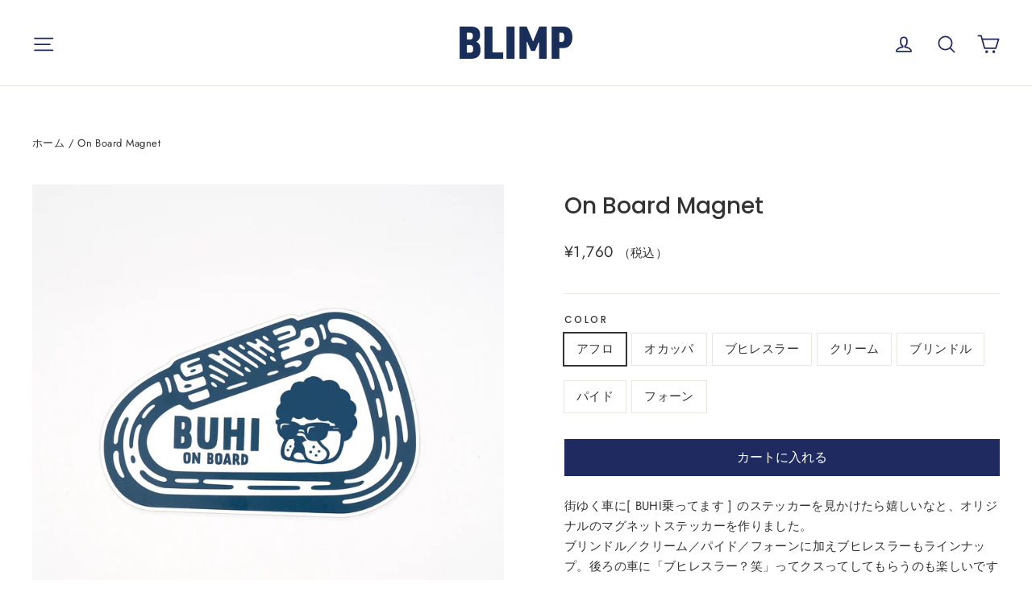

--- FILE ---
content_type: text/html; charset=utf-8
request_url: https://blimp.life/products/on-board-magnet-sticker
body_size: 30844
content:
<!doctype html>
<html class="no-js" lang="ja" dir="ltr">
<head>
  <meta charset="utf-8">
  <meta http-equiv="X-UA-Compatible" content="IE=edge,chrome=1">
  <meta name="viewport" content="width=device-width,initial-scale=1">
  <meta name="theme-color" content="#1f2b60">
  <link rel="canonical" href="https://blimp.life/products/on-board-magnet-sticker">
  <link rel="alternate" hreflang="ja-JP" href="https://blimp.life/products/on-board-magnet-sticker" />
  <link rel="alternate" hreflang="en" href="https://blimp.life/en/products/on-board-magnet-sticker" />
  <link rel="alternate" hreflang="x-default" href="https://blimp.life/en/products/on-board-magnet-sticker" />


  <link rel="preconnect" href="https://cdn.shopify.com" crossorigin>
  <link rel="preconnect" href="https://fonts.shopifycdn.com" crossorigin>
  <link rel="dns-prefetch" href="https://productreviews.shopifycdn.com">
  <link rel="dns-prefetch" href="https://ajax.googleapis.com">
  <link rel="dns-prefetch" href="https://maps.googleapis.com">
  <link rel="dns-prefetch" href="https://maps.gstatic.com"><link rel="shortcut icon" href="//blimp.life/cdn/shop/files/blimp_buhi_megane_favicon_32x32.png?v=1659583188" type="image/png" /><title>On Board Magnet
&ndash; フレンチブルドッグ服 BLIMP ブリンプ</title>
<meta name="description" content="街ゆく車に[ BUHI乗ってます ] のステッカーを見かけたら嬉しいなと、オリジナルのマグネットステッカーを作りました。 ブリンドル／クリーム／パイド／フォーンに加えブヒレスラーもラインナップ。後ろの車に「ブヒレスラー？笑」ってクスってしてもらうのも楽しいですね！屋外で使用できるよう0.8mmの厚強磁でUVカット・耐水加工されています。 ※安全運転の妨げになる場所には装着しないでください。※お車から離れる際は必ず取り外してください。※高温になる所には取り付けないでください。※再塗装車や新車などには装着しないでください。※長時間貼ったままにするとボディに固着して剥がれなくなる恐れがあります。※塗装焼け・日焼け・色あせ、固着などによる跡"><meta property="og:site_name" content="BLIMP">
  <meta property="og:url" content="https://blimp.life/products/on-board-magnet-sticker">
  <meta property="og:title" content="On Board Magnet">
  <meta property="og:type" content="product">
  <meta property="og:description" content="街ゆく車に[ BUHI乗ってます ] のステッカーを見かけたら嬉しいなと、オリジナルのマグネットステッカーを作りました。 ブリンドル／クリーム／パイド／フォーンに加えブヒレスラーもラインナップ。後ろの車に「ブヒレスラー？笑」ってクスってしてもらうのも楽しいですね！屋外で使用できるよう0.8mmの厚強磁でUVカット・耐水加工されています。 ※安全運転の妨げになる場所には装着しないでください。※お車から離れる際は必ず取り外してください。※高温になる所には取り付けないでください。※再塗装車や新車などには装着しないでください。※長時間貼ったままにするとボディに固着して剥がれなくなる恐れがあります。※塗装焼け・日焼け・色あせ、固着などによる跡"><meta property="og:image" content="http://blimp.life/cdn/shop/products/onboard_all.jpg?v=1663648034">
    <meta property="og:image:secure_url" content="https://blimp.life/cdn/shop/products/onboard_all.jpg?v=1663648034">
    <meta property="og:image:width" content="1600">
    <meta property="og:image:height" content="1600"><meta name="twitter:site" content="@">
  <meta name="twitter:card" content="summary_large_image">
  <meta name="twitter:title" content="On Board Magnet">
  <meta name="twitter:description" content="街ゆく車に[ BUHI乗ってます ] のステッカーを見かけたら嬉しいなと、オリジナルのマグネットステッカーを作りました。 ブリンドル／クリーム／パイド／フォーンに加えブヒレスラーもラインナップ。後ろの車に「ブヒレスラー？笑」ってクスってしてもらうのも楽しいですね！屋外で使用できるよう0.8mmの厚強磁でUVカット・耐水加工されています。 ※安全運転の妨げになる場所には装着しないでください。※お車から離れる際は必ず取り外してください。※高温になる所には取り付けないでください。※再塗装車や新車などには装着しないでください。※長時間貼ったままにするとボディに固着して剥がれなくなる恐れがあります。※塗装焼け・日焼け・色あせ、固着などによる跡">
<style data-shopify>@font-face {
  font-family: Poppins;
  font-weight: 500;
  font-style: normal;
  font-display: swap;
  src: url("//blimp.life/cdn/fonts/poppins/poppins_n5.ad5b4b72b59a00358afc706450c864c3c8323842.woff2") format("woff2"),
       url("//blimp.life/cdn/fonts/poppins/poppins_n5.33757fdf985af2d24b32fcd84c9a09224d4b2c39.woff") format("woff");
}

  @font-face {
  font-family: Jost;
  font-weight: 400;
  font-style: normal;
  font-display: swap;
  src: url("//blimp.life/cdn/fonts/jost/jost_n4.d47a1b6347ce4a4c9f437608011273009d91f2b7.woff2") format("woff2"),
       url("//blimp.life/cdn/fonts/jost/jost_n4.791c46290e672b3f85c3d1c651ef2efa3819eadd.woff") format("woff");
}


  @font-face {
  font-family: Jost;
  font-weight: 600;
  font-style: normal;
  font-display: swap;
  src: url("//blimp.life/cdn/fonts/jost/jost_n6.ec1178db7a7515114a2d84e3dd680832b7af8b99.woff2") format("woff2"),
       url("//blimp.life/cdn/fonts/jost/jost_n6.b1178bb6bdd3979fef38e103a3816f6980aeaff9.woff") format("woff");
}

  @font-face {
  font-family: Jost;
  font-weight: 400;
  font-style: italic;
  font-display: swap;
  src: url("//blimp.life/cdn/fonts/jost/jost_i4.b690098389649750ada222b9763d55796c5283a5.woff2") format("woff2"),
       url("//blimp.life/cdn/fonts/jost/jost_i4.fd766415a47e50b9e391ae7ec04e2ae25e7e28b0.woff") format("woff");
}

  @font-face {
  font-family: Jost;
  font-weight: 600;
  font-style: italic;
  font-display: swap;
  src: url("//blimp.life/cdn/fonts/jost/jost_i6.9af7e5f39e3a108c08f24047a4276332d9d7b85e.woff2") format("woff2"),
       url("//blimp.life/cdn/fonts/jost/jost_i6.2bf310262638f998ed206777ce0b9a3b98b6fe92.woff") format("woff");
}

</style><link href="//blimp.life/cdn/shop/t/5/assets/theme.css?v=170257948904540740481715169473" rel="stylesheet" type="text/css" media="all" />
<style data-shopify>:root {
    --typeHeaderPrimary: Poppins;
    --typeHeaderFallback: sans-serif;
    --typeHeaderSize: 28px;
    --typeHeaderWeight: 500;
    --typeHeaderLineHeight: 1.2;
    --typeHeaderSpacing: 0.0em;

    --typeBasePrimary:Jost;
    --typeBaseFallback:sans-serif;
    --typeBaseSize: 15px;
    --typeBaseWeight: 400;
    --typeBaseLineHeight: 1.7;
    --typeBaseSpacing: 0.025em;

    --iconWeight: 4px;
    --iconLinecaps: round;
  }

  
.collection-hero__content:before,
  .hero__image-wrapper:before,
  .hero__media:before {
    background-image: linear-gradient(to bottom, rgba(23, 23, 44, 0.0) 0%, rgba(23, 23, 44, 0.0) 40%, rgba(23, 23, 44, 0.32) 100%);
  }

  .skrim__item-content .skrim__overlay:after {
    background-image: linear-gradient(to bottom, rgba(23, 23, 44, 0.0) 30%, rgba(23, 23, 44, 0.32) 100%);
  }

  .placeholder-content {
    background-image: linear-gradient(100deg, #f4f4f4 40%, #ececec 63%, #f4f4f4 79%);
  }</style><script>
    document.documentElement.className = document.documentElement.className.replace('no-js', 'js');

    window.theme = window.theme || {};
    theme.routes = {
      home: "/",
      cart: "/cart.js",
      cartPage: "/cart",
      cartAdd: "/cart/add.js",
      cartChange: "/cart/change.js",
      search: "/search"
    };
    theme.strings = {
      soldOut: "Sold Out",
      unavailable: "Unavailable",
      inStockLabel: "在庫あり",
      oneStockLabel: "残り[count]",
      otherStockLabel: "在庫わずか",
      willNotShipUntil: "[date]までに発送予定",
      willBeInStockAfter: "[date]までに入荷予定",
      waitingForStock: "入荷待ち",
      cartSavings: "ディスカウントが適用されました",
      cartEmpty: "カートは空です",
      cartTermsConfirmation: "お会計にあたって利用規約に同意をお願いします",
      searchCollections: "コレクション：",
      searchPages: "ページ：",
      searchArticles: "記事："
    };
    theme.settings = {
      cartType: "drawer",
      isCustomerTemplate: false,
      moneyFormat: "¥{{amount_no_decimals}}",
      predictiveSearch: true,
      predictiveSearchType: "product",
      quickView: false,
      themeName: 'Motion',
      themeVersion: "10.1.0"
    };
  </script>

  <script>window.performance && window.performance.mark && window.performance.mark('shopify.content_for_header.start');</script><meta name="google-site-verification" content="EVhf1OO2H6_HWBosQwfqWKzRGApJwT40a5uhRrHPM0Q">
<meta id="shopify-digital-wallet" name="shopify-digital-wallet" content="/25461030997/digital_wallets/dialog">
<meta name="shopify-checkout-api-token" content="068300ca35150a46bcb4e201778ca502">
<meta id="in-context-paypal-metadata" data-shop-id="25461030997" data-venmo-supported="false" data-environment="production" data-locale="ja_JP" data-paypal-v4="true" data-currency="JPY">
<link rel="alternate" hreflang="x-default" href="https://blimp.life/products/on-board-magnet-sticker">
<link rel="alternate" hreflang="ja" href="https://blimp.life/products/on-board-magnet-sticker">
<link rel="alternate" hreflang="en" href="https://blimp.life/en/products/on-board-magnet-sticker">
<link rel="alternate" hreflang="en-TW" href="https://blimp.life/en-tw/products/on-board-magnet-sticker">
<link rel="alternate" hreflang="ja-TW" href="https://blimp.life/ja-tw/products/on-board-magnet-sticker">
<link rel="alternate" hreflang="en-KR" href="https://blimp.life/en-kr/products/on-board-magnet-sticker">
<link rel="alternate" hreflang="ja-KR" href="https://blimp.life/ja-kr/products/on-board-magnet-sticker">
<link rel="alternate" hreflang="en-FR" href="https://blimp.life/en-fr/products/on-board-magnet-sticker">
<link rel="alternate" hreflang="ja-FR" href="https://blimp.life/ja-fr/products/on-board-magnet-sticker">
<link rel="alternate" hreflang="en-US" href="https://blimp.life/en-us/products/on-board-magnet-sticker">
<link rel="alternate" hreflang="ja-US" href="https://blimp.life/ja-us/products/on-board-magnet-sticker">
<link rel="alternate" hreflang="en-HK" href="https://blimp.life/en-hk/products/on-board-magnet-sticker">
<link rel="alternate" hreflang="ja-HK" href="https://blimp.life/ja-hk/products/on-board-magnet-sticker">
<link rel="alternate" hreflang="en-GB" href="https://blimp.life/en-gb/products/on-board-magnet-sticker">
<link rel="alternate" hreflang="ja-GB" href="https://blimp.life/ja-gb/products/on-board-magnet-sticker">
<link rel="alternate" type="application/json+oembed" href="https://blimp.life/products/on-board-magnet-sticker.oembed">
<script async="async" src="/checkouts/internal/preloads.js?locale=ja-JP"></script>
<link rel="preconnect" href="https://shop.app" crossorigin="anonymous">
<script async="async" src="https://shop.app/checkouts/internal/preloads.js?locale=ja-JP&shop_id=25461030997" crossorigin="anonymous"></script>
<script id="apple-pay-shop-capabilities" type="application/json">{"shopId":25461030997,"countryCode":"JP","currencyCode":"JPY","merchantCapabilities":["supports3DS"],"merchantId":"gid:\/\/shopify\/Shop\/25461030997","merchantName":"BLIMP","requiredBillingContactFields":["postalAddress","email","phone"],"requiredShippingContactFields":["postalAddress","email","phone"],"shippingType":"shipping","supportedNetworks":["visa","masterCard","amex","jcb","discover"],"total":{"type":"pending","label":"BLIMP","amount":"1.00"},"shopifyPaymentsEnabled":true,"supportsSubscriptions":true}</script>
<script id="shopify-features" type="application/json">{"accessToken":"068300ca35150a46bcb4e201778ca502","betas":["rich-media-storefront-analytics"],"domain":"blimp.life","predictiveSearch":false,"shopId":25461030997,"locale":"ja"}</script>
<script>var Shopify = Shopify || {};
Shopify.shop = "blimp-life.myshopify.com";
Shopify.locale = "ja";
Shopify.currency = {"active":"JPY","rate":"1.0"};
Shopify.country = "JP";
Shopify.theme = {"name":"Motion","id":138034938139,"schema_name":"Motion","schema_version":"10.1.0","theme_store_id":847,"role":"main"};
Shopify.theme.handle = "null";
Shopify.theme.style = {"id":null,"handle":null};
Shopify.cdnHost = "blimp.life/cdn";
Shopify.routes = Shopify.routes || {};
Shopify.routes.root = "/";</script>
<script type="module">!function(o){(o.Shopify=o.Shopify||{}).modules=!0}(window);</script>
<script>!function(o){function n(){var o=[];function n(){o.push(Array.prototype.slice.apply(arguments))}return n.q=o,n}var t=o.Shopify=o.Shopify||{};t.loadFeatures=n(),t.autoloadFeatures=n()}(window);</script>
<script>
  window.ShopifyPay = window.ShopifyPay || {};
  window.ShopifyPay.apiHost = "shop.app\/pay";
  window.ShopifyPay.redirectState = null;
</script>
<script id="shop-js-analytics" type="application/json">{"pageType":"product"}</script>
<script defer="defer" async type="module" src="//blimp.life/cdn/shopifycloud/shop-js/modules/v2/client.init-shop-cart-sync_CSE-8ASR.ja.esm.js"></script>
<script defer="defer" async type="module" src="//blimp.life/cdn/shopifycloud/shop-js/modules/v2/chunk.common_DDD8GOhs.esm.js"></script>
<script defer="defer" async type="module" src="//blimp.life/cdn/shopifycloud/shop-js/modules/v2/chunk.modal_B6JNj9sU.esm.js"></script>
<script type="module">
  await import("//blimp.life/cdn/shopifycloud/shop-js/modules/v2/client.init-shop-cart-sync_CSE-8ASR.ja.esm.js");
await import("//blimp.life/cdn/shopifycloud/shop-js/modules/v2/chunk.common_DDD8GOhs.esm.js");
await import("//blimp.life/cdn/shopifycloud/shop-js/modules/v2/chunk.modal_B6JNj9sU.esm.js");

  window.Shopify.SignInWithShop?.initShopCartSync?.({"fedCMEnabled":true,"windoidEnabled":true});

</script>
<script>
  window.Shopify = window.Shopify || {};
  if (!window.Shopify.featureAssets) window.Shopify.featureAssets = {};
  window.Shopify.featureAssets['shop-js'] = {"shop-cart-sync":["modules/v2/client.shop-cart-sync_BCoLmxl3.ja.esm.js","modules/v2/chunk.common_DDD8GOhs.esm.js","modules/v2/chunk.modal_B6JNj9sU.esm.js"],"init-fed-cm":["modules/v2/client.init-fed-cm_BUzkuSqB.ja.esm.js","modules/v2/chunk.common_DDD8GOhs.esm.js","modules/v2/chunk.modal_B6JNj9sU.esm.js"],"init-shop-email-lookup-coordinator":["modules/v2/client.init-shop-email-lookup-coordinator_BW32axq4.ja.esm.js","modules/v2/chunk.common_DDD8GOhs.esm.js","modules/v2/chunk.modal_B6JNj9sU.esm.js"],"init-windoid":["modules/v2/client.init-windoid_BvNGLRkF.ja.esm.js","modules/v2/chunk.common_DDD8GOhs.esm.js","modules/v2/chunk.modal_B6JNj9sU.esm.js"],"shop-button":["modules/v2/client.shop-button_CH0XKSrs.ja.esm.js","modules/v2/chunk.common_DDD8GOhs.esm.js","modules/v2/chunk.modal_B6JNj9sU.esm.js"],"shop-cash-offers":["modules/v2/client.shop-cash-offers_DjoQtMHe.ja.esm.js","modules/v2/chunk.common_DDD8GOhs.esm.js","modules/v2/chunk.modal_B6JNj9sU.esm.js"],"shop-toast-manager":["modules/v2/client.shop-toast-manager_B8NLGr5M.ja.esm.js","modules/v2/chunk.common_DDD8GOhs.esm.js","modules/v2/chunk.modal_B6JNj9sU.esm.js"],"init-shop-cart-sync":["modules/v2/client.init-shop-cart-sync_CSE-8ASR.ja.esm.js","modules/v2/chunk.common_DDD8GOhs.esm.js","modules/v2/chunk.modal_B6JNj9sU.esm.js"],"init-customer-accounts-sign-up":["modules/v2/client.init-customer-accounts-sign-up_C-LwrDE-.ja.esm.js","modules/v2/client.shop-login-button_D0X6bVTm.ja.esm.js","modules/v2/chunk.common_DDD8GOhs.esm.js","modules/v2/chunk.modal_B6JNj9sU.esm.js"],"pay-button":["modules/v2/client.pay-button_imCDqct4.ja.esm.js","modules/v2/chunk.common_DDD8GOhs.esm.js","modules/v2/chunk.modal_B6JNj9sU.esm.js"],"init-customer-accounts":["modules/v2/client.init-customer-accounts_CxIJyI-K.ja.esm.js","modules/v2/client.shop-login-button_D0X6bVTm.ja.esm.js","modules/v2/chunk.common_DDD8GOhs.esm.js","modules/v2/chunk.modal_B6JNj9sU.esm.js"],"avatar":["modules/v2/client.avatar_BTnouDA3.ja.esm.js"],"init-shop-for-new-customer-accounts":["modules/v2/client.init-shop-for-new-customer-accounts_DRBL7B82.ja.esm.js","modules/v2/client.shop-login-button_D0X6bVTm.ja.esm.js","modules/v2/chunk.common_DDD8GOhs.esm.js","modules/v2/chunk.modal_B6JNj9sU.esm.js"],"shop-follow-button":["modules/v2/client.shop-follow-button_D610YzXR.ja.esm.js","modules/v2/chunk.common_DDD8GOhs.esm.js","modules/v2/chunk.modal_B6JNj9sU.esm.js"],"checkout-modal":["modules/v2/client.checkout-modal_NhzDspE5.ja.esm.js","modules/v2/chunk.common_DDD8GOhs.esm.js","modules/v2/chunk.modal_B6JNj9sU.esm.js"],"shop-login-button":["modules/v2/client.shop-login-button_D0X6bVTm.ja.esm.js","modules/v2/chunk.common_DDD8GOhs.esm.js","modules/v2/chunk.modal_B6JNj9sU.esm.js"],"lead-capture":["modules/v2/client.lead-capture_pLpCOlEn.ja.esm.js","modules/v2/chunk.common_DDD8GOhs.esm.js","modules/v2/chunk.modal_B6JNj9sU.esm.js"],"shop-login":["modules/v2/client.shop-login_DiHM-Diw.ja.esm.js","modules/v2/chunk.common_DDD8GOhs.esm.js","modules/v2/chunk.modal_B6JNj9sU.esm.js"],"payment-terms":["modules/v2/client.payment-terms_BdLTgEH_.ja.esm.js","modules/v2/chunk.common_DDD8GOhs.esm.js","modules/v2/chunk.modal_B6JNj9sU.esm.js"]};
</script>
<script>(function() {
  var isLoaded = false;
  function asyncLoad() {
    if (isLoaded) return;
    isLoaded = true;
    var urls = ["https:\/\/cdn.nfcube.com\/instafeed-e5195753c2b4db96219ad2012ab2f5c8.js?shop=blimp-life.myshopify.com"];
    for (var i = 0; i < urls.length; i++) {
      var s = document.createElement('script');
      s.type = 'text/javascript';
      s.async = true;
      s.src = urls[i];
      var x = document.getElementsByTagName('script')[0];
      x.parentNode.insertBefore(s, x);
    }
  };
  if(window.attachEvent) {
    window.attachEvent('onload', asyncLoad);
  } else {
    window.addEventListener('load', asyncLoad, false);
  }
})();</script>
<script id="__st">var __st={"a":25461030997,"offset":32400,"reqid":"54a11c40-fd07-492f-b9e2-133c22877ee8-1770095310","pageurl":"blimp.life\/products\/on-board-magnet-sticker","u":"c241c82f556d","p":"product","rtyp":"product","rid":6557338206293};</script>
<script>window.ShopifyPaypalV4VisibilityTracking = true;</script>
<script id="captcha-bootstrap">!function(){'use strict';const t='contact',e='account',n='new_comment',o=[[t,t],['blogs',n],['comments',n],[t,'customer']],c=[[e,'customer_login'],[e,'guest_login'],[e,'recover_customer_password'],[e,'create_customer']],r=t=>t.map((([t,e])=>`form[action*='/${t}']:not([data-nocaptcha='true']) input[name='form_type'][value='${e}']`)).join(','),a=t=>()=>t?[...document.querySelectorAll(t)].map((t=>t.form)):[];function s(){const t=[...o],e=r(t);return a(e)}const i='password',u='form_key',d=['recaptcha-v3-token','g-recaptcha-response','h-captcha-response',i],f=()=>{try{return window.sessionStorage}catch{return}},m='__shopify_v',_=t=>t.elements[u];function p(t,e,n=!1){try{const o=window.sessionStorage,c=JSON.parse(o.getItem(e)),{data:r}=function(t){const{data:e,action:n}=t;return t[m]||n?{data:e,action:n}:{data:t,action:n}}(c);for(const[e,n]of Object.entries(r))t.elements[e]&&(t.elements[e].value=n);n&&o.removeItem(e)}catch(o){console.error('form repopulation failed',{error:o})}}const l='form_type',E='cptcha';function T(t){t.dataset[E]=!0}const w=window,h=w.document,L='Shopify',v='ce_forms',y='captcha';let A=!1;((t,e)=>{const n=(g='f06e6c50-85a8-45c8-87d0-21a2b65856fe',I='https://cdn.shopify.com/shopifycloud/storefront-forms-hcaptcha/ce_storefront_forms_captcha_hcaptcha.v1.5.2.iife.js',D={infoText:'hCaptchaによる保護',privacyText:'プライバシー',termsText:'利用規約'},(t,e,n)=>{const o=w[L][v],c=o.bindForm;if(c)return c(t,g,e,D).then(n);var r;o.q.push([[t,g,e,D],n]),r=I,A||(h.body.append(Object.assign(h.createElement('script'),{id:'captcha-provider',async:!0,src:r})),A=!0)});var g,I,D;w[L]=w[L]||{},w[L][v]=w[L][v]||{},w[L][v].q=[],w[L][y]=w[L][y]||{},w[L][y].protect=function(t,e){n(t,void 0,e),T(t)},Object.freeze(w[L][y]),function(t,e,n,w,h,L){const[v,y,A,g]=function(t,e,n){const i=e?o:[],u=t?c:[],d=[...i,...u],f=r(d),m=r(i),_=r(d.filter((([t,e])=>n.includes(e))));return[a(f),a(m),a(_),s()]}(w,h,L),I=t=>{const e=t.target;return e instanceof HTMLFormElement?e:e&&e.form},D=t=>v().includes(t);t.addEventListener('submit',(t=>{const e=I(t);if(!e)return;const n=D(e)&&!e.dataset.hcaptchaBound&&!e.dataset.recaptchaBound,o=_(e),c=g().includes(e)&&(!o||!o.value);(n||c)&&t.preventDefault(),c&&!n&&(function(t){try{if(!f())return;!function(t){const e=f();if(!e)return;const n=_(t);if(!n)return;const o=n.value;o&&e.removeItem(o)}(t);const e=Array.from(Array(32),(()=>Math.random().toString(36)[2])).join('');!function(t,e){_(t)||t.append(Object.assign(document.createElement('input'),{type:'hidden',name:u})),t.elements[u].value=e}(t,e),function(t,e){const n=f();if(!n)return;const o=[...t.querySelectorAll(`input[type='${i}']`)].map((({name:t})=>t)),c=[...d,...o],r={};for(const[a,s]of new FormData(t).entries())c.includes(a)||(r[a]=s);n.setItem(e,JSON.stringify({[m]:1,action:t.action,data:r}))}(t,e)}catch(e){console.error('failed to persist form',e)}}(e),e.submit())}));const S=(t,e)=>{t&&!t.dataset[E]&&(n(t,e.some((e=>e===t))),T(t))};for(const o of['focusin','change'])t.addEventListener(o,(t=>{const e=I(t);D(e)&&S(e,y())}));const B=e.get('form_key'),M=e.get(l),P=B&&M;t.addEventListener('DOMContentLoaded',(()=>{const t=y();if(P)for(const e of t)e.elements[l].value===M&&p(e,B);[...new Set([...A(),...v().filter((t=>'true'===t.dataset.shopifyCaptcha))])].forEach((e=>S(e,t)))}))}(h,new URLSearchParams(w.location.search),n,t,e,['guest_login'])})(!0,!0)}();</script>
<script integrity="sha256-4kQ18oKyAcykRKYeNunJcIwy7WH5gtpwJnB7kiuLZ1E=" data-source-attribution="shopify.loadfeatures" defer="defer" src="//blimp.life/cdn/shopifycloud/storefront/assets/storefront/load_feature-a0a9edcb.js" crossorigin="anonymous"></script>
<script crossorigin="anonymous" defer="defer" src="//blimp.life/cdn/shopifycloud/storefront/assets/shopify_pay/storefront-65b4c6d7.js?v=20250812"></script>
<script data-source-attribution="shopify.dynamic_checkout.dynamic.init">var Shopify=Shopify||{};Shopify.PaymentButton=Shopify.PaymentButton||{isStorefrontPortableWallets:!0,init:function(){window.Shopify.PaymentButton.init=function(){};var t=document.createElement("script");t.src="https://blimp.life/cdn/shopifycloud/portable-wallets/latest/portable-wallets.ja.js",t.type="module",document.head.appendChild(t)}};
</script>
<script data-source-attribution="shopify.dynamic_checkout.buyer_consent">
  function portableWalletsHideBuyerConsent(e){var t=document.getElementById("shopify-buyer-consent"),n=document.getElementById("shopify-subscription-policy-button");t&&n&&(t.classList.add("hidden"),t.setAttribute("aria-hidden","true"),n.removeEventListener("click",e))}function portableWalletsShowBuyerConsent(e){var t=document.getElementById("shopify-buyer-consent"),n=document.getElementById("shopify-subscription-policy-button");t&&n&&(t.classList.remove("hidden"),t.removeAttribute("aria-hidden"),n.addEventListener("click",e))}window.Shopify?.PaymentButton&&(window.Shopify.PaymentButton.hideBuyerConsent=portableWalletsHideBuyerConsent,window.Shopify.PaymentButton.showBuyerConsent=portableWalletsShowBuyerConsent);
</script>
<script data-source-attribution="shopify.dynamic_checkout.cart.bootstrap">document.addEventListener("DOMContentLoaded",(function(){function t(){return document.querySelector("shopify-accelerated-checkout-cart, shopify-accelerated-checkout")}if(t())Shopify.PaymentButton.init();else{new MutationObserver((function(e,n){t()&&(Shopify.PaymentButton.init(),n.disconnect())})).observe(document.body,{childList:!0,subtree:!0})}}));
</script>
<script id='scb4127' type='text/javascript' async='' src='https://blimp.life/cdn/shopifycloud/privacy-banner/storefront-banner.js'></script><link id="shopify-accelerated-checkout-styles" rel="stylesheet" media="screen" href="https://blimp.life/cdn/shopifycloud/portable-wallets/latest/accelerated-checkout-backwards-compat.css" crossorigin="anonymous">
<style id="shopify-accelerated-checkout-cart">
        #shopify-buyer-consent {
  margin-top: 1em;
  display: inline-block;
  width: 100%;
}

#shopify-buyer-consent.hidden {
  display: none;
}

#shopify-subscription-policy-button {
  background: none;
  border: none;
  padding: 0;
  text-decoration: underline;
  font-size: inherit;
  cursor: pointer;
}

#shopify-subscription-policy-button::before {
  box-shadow: none;
}

      </style>

<script>window.performance && window.performance.mark && window.performance.mark('shopify.content_for_header.end');</script>

  <script src="//blimp.life/cdn/shop/t/5/assets/vendor-scripts-v14.js" defer="defer"></script><link rel="stylesheet" href="//blimp.life/cdn/shop/t/5/assets/country-flags.css"><script src="//blimp.life/cdn/shop/t/5/assets/theme.js?v=111120919355289423351747718065" defer="defer"></script>
<link href="https://monorail-edge.shopifysvc.com" rel="dns-prefetch">
<script>(function(){if ("sendBeacon" in navigator && "performance" in window) {try {var session_token_from_headers = performance.getEntriesByType('navigation')[0].serverTiming.find(x => x.name == '_s').description;} catch {var session_token_from_headers = undefined;}var session_cookie_matches = document.cookie.match(/_shopify_s=([^;]*)/);var session_token_from_cookie = session_cookie_matches && session_cookie_matches.length === 2 ? session_cookie_matches[1] : "";var session_token = session_token_from_headers || session_token_from_cookie || "";function handle_abandonment_event(e) {var entries = performance.getEntries().filter(function(entry) {return /monorail-edge.shopifysvc.com/.test(entry.name);});if (!window.abandonment_tracked && entries.length === 0) {window.abandonment_tracked = true;var currentMs = Date.now();var navigation_start = performance.timing.navigationStart;var payload = {shop_id: 25461030997,url: window.location.href,navigation_start,duration: currentMs - navigation_start,session_token,page_type: "product"};window.navigator.sendBeacon("https://monorail-edge.shopifysvc.com/v1/produce", JSON.stringify({schema_id: "online_store_buyer_site_abandonment/1.1",payload: payload,metadata: {event_created_at_ms: currentMs,event_sent_at_ms: currentMs}}));}}window.addEventListener('pagehide', handle_abandonment_event);}}());</script>
<script id="web-pixels-manager-setup">(function e(e,d,r,n,o){if(void 0===o&&(o={}),!Boolean(null===(a=null===(i=window.Shopify)||void 0===i?void 0:i.analytics)||void 0===a?void 0:a.replayQueue)){var i,a;window.Shopify=window.Shopify||{};var t=window.Shopify;t.analytics=t.analytics||{};var s=t.analytics;s.replayQueue=[],s.publish=function(e,d,r){return s.replayQueue.push([e,d,r]),!0};try{self.performance.mark("wpm:start")}catch(e){}var l=function(){var e={modern:/Edge?\/(1{2}[4-9]|1[2-9]\d|[2-9]\d{2}|\d{4,})\.\d+(\.\d+|)|Firefox\/(1{2}[4-9]|1[2-9]\d|[2-9]\d{2}|\d{4,})\.\d+(\.\d+|)|Chrom(ium|e)\/(9{2}|\d{3,})\.\d+(\.\d+|)|(Maci|X1{2}).+ Version\/(15\.\d+|(1[6-9]|[2-9]\d|\d{3,})\.\d+)([,.]\d+|)( \(\w+\)|)( Mobile\/\w+|) Safari\/|Chrome.+OPR\/(9{2}|\d{3,})\.\d+\.\d+|(CPU[ +]OS|iPhone[ +]OS|CPU[ +]iPhone|CPU IPhone OS|CPU iPad OS)[ +]+(15[._]\d+|(1[6-9]|[2-9]\d|\d{3,})[._]\d+)([._]\d+|)|Android:?[ /-](13[3-9]|1[4-9]\d|[2-9]\d{2}|\d{4,})(\.\d+|)(\.\d+|)|Android.+Firefox\/(13[5-9]|1[4-9]\d|[2-9]\d{2}|\d{4,})\.\d+(\.\d+|)|Android.+Chrom(ium|e)\/(13[3-9]|1[4-9]\d|[2-9]\d{2}|\d{4,})\.\d+(\.\d+|)|SamsungBrowser\/([2-9]\d|\d{3,})\.\d+/,legacy:/Edge?\/(1[6-9]|[2-9]\d|\d{3,})\.\d+(\.\d+|)|Firefox\/(5[4-9]|[6-9]\d|\d{3,})\.\d+(\.\d+|)|Chrom(ium|e)\/(5[1-9]|[6-9]\d|\d{3,})\.\d+(\.\d+|)([\d.]+$|.*Safari\/(?![\d.]+ Edge\/[\d.]+$))|(Maci|X1{2}).+ Version\/(10\.\d+|(1[1-9]|[2-9]\d|\d{3,})\.\d+)([,.]\d+|)( \(\w+\)|)( Mobile\/\w+|) Safari\/|Chrome.+OPR\/(3[89]|[4-9]\d|\d{3,})\.\d+\.\d+|(CPU[ +]OS|iPhone[ +]OS|CPU[ +]iPhone|CPU IPhone OS|CPU iPad OS)[ +]+(10[._]\d+|(1[1-9]|[2-9]\d|\d{3,})[._]\d+)([._]\d+|)|Android:?[ /-](13[3-9]|1[4-9]\d|[2-9]\d{2}|\d{4,})(\.\d+|)(\.\d+|)|Mobile Safari.+OPR\/([89]\d|\d{3,})\.\d+\.\d+|Android.+Firefox\/(13[5-9]|1[4-9]\d|[2-9]\d{2}|\d{4,})\.\d+(\.\d+|)|Android.+Chrom(ium|e)\/(13[3-9]|1[4-9]\d|[2-9]\d{2}|\d{4,})\.\d+(\.\d+|)|Android.+(UC? ?Browser|UCWEB|U3)[ /]?(15\.([5-9]|\d{2,})|(1[6-9]|[2-9]\d|\d{3,})\.\d+)\.\d+|SamsungBrowser\/(5\.\d+|([6-9]|\d{2,})\.\d+)|Android.+MQ{2}Browser\/(14(\.(9|\d{2,})|)|(1[5-9]|[2-9]\d|\d{3,})(\.\d+|))(\.\d+|)|K[Aa][Ii]OS\/(3\.\d+|([4-9]|\d{2,})\.\d+)(\.\d+|)/},d=e.modern,r=e.legacy,n=navigator.userAgent;return n.match(d)?"modern":n.match(r)?"legacy":"unknown"}(),u="modern"===l?"modern":"legacy",c=(null!=n?n:{modern:"",legacy:""})[u],f=function(e){return[e.baseUrl,"/wpm","/b",e.hashVersion,"modern"===e.buildTarget?"m":"l",".js"].join("")}({baseUrl:d,hashVersion:r,buildTarget:u}),m=function(e){var d=e.version,r=e.bundleTarget,n=e.surface,o=e.pageUrl,i=e.monorailEndpoint;return{emit:function(e){var a=e.status,t=e.errorMsg,s=(new Date).getTime(),l=JSON.stringify({metadata:{event_sent_at_ms:s},events:[{schema_id:"web_pixels_manager_load/3.1",payload:{version:d,bundle_target:r,page_url:o,status:a,surface:n,error_msg:t},metadata:{event_created_at_ms:s}}]});if(!i)return console&&console.warn&&console.warn("[Web Pixels Manager] No Monorail endpoint provided, skipping logging."),!1;try{return self.navigator.sendBeacon.bind(self.navigator)(i,l)}catch(e){}var u=new XMLHttpRequest;try{return u.open("POST",i,!0),u.setRequestHeader("Content-Type","text/plain"),u.send(l),!0}catch(e){return console&&console.warn&&console.warn("[Web Pixels Manager] Got an unhandled error while logging to Monorail."),!1}}}}({version:r,bundleTarget:l,surface:e.surface,pageUrl:self.location.href,monorailEndpoint:e.monorailEndpoint});try{o.browserTarget=l,function(e){var d=e.src,r=e.async,n=void 0===r||r,o=e.onload,i=e.onerror,a=e.sri,t=e.scriptDataAttributes,s=void 0===t?{}:t,l=document.createElement("script"),u=document.querySelector("head"),c=document.querySelector("body");if(l.async=n,l.src=d,a&&(l.integrity=a,l.crossOrigin="anonymous"),s)for(var f in s)if(Object.prototype.hasOwnProperty.call(s,f))try{l.dataset[f]=s[f]}catch(e){}if(o&&l.addEventListener("load",o),i&&l.addEventListener("error",i),u)u.appendChild(l);else{if(!c)throw new Error("Did not find a head or body element to append the script");c.appendChild(l)}}({src:f,async:!0,onload:function(){if(!function(){var e,d;return Boolean(null===(d=null===(e=window.Shopify)||void 0===e?void 0:e.analytics)||void 0===d?void 0:d.initialized)}()){var d=window.webPixelsManager.init(e)||void 0;if(d){var r=window.Shopify.analytics;r.replayQueue.forEach((function(e){var r=e[0],n=e[1],o=e[2];d.publishCustomEvent(r,n,o)})),r.replayQueue=[],r.publish=d.publishCustomEvent,r.visitor=d.visitor,r.initialized=!0}}},onerror:function(){return m.emit({status:"failed",errorMsg:"".concat(f," has failed to load")})},sri:function(e){var d=/^sha384-[A-Za-z0-9+/=]+$/;return"string"==typeof e&&d.test(e)}(c)?c:"",scriptDataAttributes:o}),m.emit({status:"loading"})}catch(e){m.emit({status:"failed",errorMsg:(null==e?void 0:e.message)||"Unknown error"})}}})({shopId: 25461030997,storefrontBaseUrl: "https://blimp.life",extensionsBaseUrl: "https://extensions.shopifycdn.com/cdn/shopifycloud/web-pixels-manager",monorailEndpoint: "https://monorail-edge.shopifysvc.com/unstable/produce_batch",surface: "storefront-renderer",enabledBetaFlags: ["2dca8a86"],webPixelsConfigList: [{"id":"697893147","configuration":"{\"config\":\"{\\\"google_tag_ids\\\":[\\\"G-YDKN94VDN3\\\",\\\"AW-11251335419\\\",\\\"GT-KDZBBQZ7\\\",\\\"AW-666199793\\\"],\\\"target_country\\\":\\\"JP\\\",\\\"gtag_events\\\":[{\\\"type\\\":\\\"search\\\",\\\"action_label\\\":[\\\"G-YDKN94VDN3\\\",\\\"AW-11251335419\\\/FxF8CPi1j6EaEPuBh_Up\\\",\\\"AW-666199793\\\"]},{\\\"type\\\":\\\"begin_checkout\\\",\\\"action_label\\\":[\\\"G-YDKN94VDN3\\\",\\\"AW-11251335419\\\/wqn5CP61j6EaEPuBh_Up\\\",\\\"AW-666199793\\\"]},{\\\"type\\\":\\\"view_item\\\",\\\"action_label\\\":[\\\"G-YDKN94VDN3\\\",\\\"AW-11251335419\\\/TxIcCPW1j6EaEPuBh_Up\\\",\\\"MC-ZZT4VWJQSR\\\",\\\"AW-666199793\\\"]},{\\\"type\\\":\\\"purchase\\\",\\\"action_label\\\":[\\\"G-YDKN94VDN3\\\",\\\"AW-11251335419\\\/0fhCCO-1j6EaEPuBh_Up\\\",\\\"MC-ZZT4VWJQSR\\\",\\\"AW-666199793\\\"]},{\\\"type\\\":\\\"page_view\\\",\\\"action_label\\\":[\\\"G-YDKN94VDN3\\\",\\\"AW-11251335419\\\/lNzWCPK1j6EaEPuBh_Up\\\",\\\"MC-ZZT4VWJQSR\\\",\\\"AW-666199793\\\"]},{\\\"type\\\":\\\"add_payment_info\\\",\\\"action_label\\\":[\\\"G-YDKN94VDN3\\\",\\\"AW-11251335419\\\/ED2OCIG2j6EaEPuBh_Up\\\",\\\"AW-666199793\\\"]},{\\\"type\\\":\\\"add_to_cart\\\",\\\"action_label\\\":[\\\"G-YDKN94VDN3\\\",\\\"AW-11251335419\\\/bq5dCPu1j6EaEPuBh_Up\\\",\\\"AW-666199793\\\"]}],\\\"enable_monitoring_mode\\\":false}\"}","eventPayloadVersion":"v1","runtimeContext":"OPEN","scriptVersion":"b2a88bafab3e21179ed38636efcd8a93","type":"APP","apiClientId":1780363,"privacyPurposes":[],"dataSharingAdjustments":{"protectedCustomerApprovalScopes":["read_customer_address","read_customer_email","read_customer_name","read_customer_personal_data","read_customer_phone"]}},{"id":"295797019","configuration":"{\"pixel_id\":\"2710821752273826\",\"pixel_type\":\"facebook_pixel\",\"metaapp_system_user_token\":\"-\"}","eventPayloadVersion":"v1","runtimeContext":"OPEN","scriptVersion":"ca16bc87fe92b6042fbaa3acc2fbdaa6","type":"APP","apiClientId":2329312,"privacyPurposes":["ANALYTICS","MARKETING","SALE_OF_DATA"],"dataSharingAdjustments":{"protectedCustomerApprovalScopes":["read_customer_address","read_customer_email","read_customer_name","read_customer_personal_data","read_customer_phone"]}},{"id":"168460571","configuration":"{\"tagID\":\"2612931064273\"}","eventPayloadVersion":"v1","runtimeContext":"STRICT","scriptVersion":"18031546ee651571ed29edbe71a3550b","type":"APP","apiClientId":3009811,"privacyPurposes":["ANALYTICS","MARKETING","SALE_OF_DATA"],"dataSharingAdjustments":{"protectedCustomerApprovalScopes":["read_customer_address","read_customer_email","read_customer_name","read_customer_personal_data","read_customer_phone"]}},{"id":"shopify-app-pixel","configuration":"{}","eventPayloadVersion":"v1","runtimeContext":"STRICT","scriptVersion":"0450","apiClientId":"shopify-pixel","type":"APP","privacyPurposes":["ANALYTICS","MARKETING"]},{"id":"shopify-custom-pixel","eventPayloadVersion":"v1","runtimeContext":"LAX","scriptVersion":"0450","apiClientId":"shopify-pixel","type":"CUSTOM","privacyPurposes":["ANALYTICS","MARKETING"]}],isMerchantRequest: false,initData: {"shop":{"name":"BLIMP","paymentSettings":{"currencyCode":"JPY"},"myshopifyDomain":"blimp-life.myshopify.com","countryCode":"JP","storefrontUrl":"https:\/\/blimp.life"},"customer":null,"cart":null,"checkout":null,"productVariants":[{"price":{"amount":1760.0,"currencyCode":"JPY"},"product":{"title":"On Board Magnet","vendor":"BLIMP","id":"6557338206293","untranslatedTitle":"On Board Magnet","url":"\/products\/on-board-magnet-sticker","type":"Owner's Goods"},"id":"51168413974811","image":{"src":"\/\/blimp.life\/cdn\/shop\/files\/onboard_afro_2f6dd782-a315-4ded-8490-d3a2b390328a.jpg?v=1760333846"},"sku":null,"title":"アフロ","untranslatedTitle":"アフロ"},{"price":{"amount":1760.0,"currencyCode":"JPY"},"product":{"title":"On Board Magnet","vendor":"BLIMP","id":"6557338206293","untranslatedTitle":"On Board Magnet","url":"\/products\/on-board-magnet-sticker","type":"Owner's Goods"},"id":"51168414007579","image":{"src":"\/\/blimp.life\/cdn\/shop\/files\/onboard_okp_7a9dbd64-fe6a-49d2-982a-40f62e85f409.jpg?v=1760333846"},"sku":null,"title":"オカッパ","untranslatedTitle":"オカッパ"},{"price":{"amount":1760.0,"currencyCode":"JPY"},"product":{"title":"On Board Magnet","vendor":"BLIMP","id":"6557338206293","untranslatedTitle":"On Board Magnet","url":"\/products\/on-board-magnet-sticker","type":"Owner's Goods"},"id":"39295236472917","image":{"src":"\/\/blimp.life\/cdn\/shop\/products\/onboard_bw.jpg?v=1760333846"},"sku":"","title":"ブヒレスラー","untranslatedTitle":"ブヒレスラー"},{"price":{"amount":1760.0,"currencyCode":"JPY"},"product":{"title":"On Board Magnet","vendor":"BLIMP","id":"6557338206293","untranslatedTitle":"On Board Magnet","url":"\/products\/on-board-magnet-sticker","type":"Owner's Goods"},"id":"39295236341845","image":{"src":"\/\/blimp.life\/cdn\/shop\/products\/onboard_cream.jpg?v=1760333846"},"sku":"","title":"クリーム","untranslatedTitle":"クリーム"},{"price":{"amount":1760.0,"currencyCode":"JPY"},"product":{"title":"On Board Magnet","vendor":"BLIMP","id":"6557338206293","untranslatedTitle":"On Board Magnet","url":"\/products\/on-board-magnet-sticker","type":"Owner's Goods"},"id":"39295236374613","image":{"src":"\/\/blimp.life\/cdn\/shop\/products\/onboard_brindle.jpg?v=1760333846"},"sku":"","title":"ブリンドル","untranslatedTitle":"ブリンドル"},{"price":{"amount":1760.0,"currencyCode":"JPY"},"product":{"title":"On Board Magnet","vendor":"BLIMP","id":"6557338206293","untranslatedTitle":"On Board Magnet","url":"\/products\/on-board-magnet-sticker","type":"Owner's Goods"},"id":"39295236407381","image":{"src":"\/\/blimp.life\/cdn\/shop\/products\/onboard_pied.jpg?v=1760333846"},"sku":"","title":"パイド","untranslatedTitle":"パイド"},{"price":{"amount":1760.0,"currencyCode":"JPY"},"product":{"title":"On Board Magnet","vendor":"BLIMP","id":"6557338206293","untranslatedTitle":"On Board Magnet","url":"\/products\/on-board-magnet-sticker","type":"Owner's Goods"},"id":"39295236440149","image":{"src":"\/\/blimp.life\/cdn\/shop\/products\/onboard_fawn.jpg?v=1760333846"},"sku":"","title":"フォーン","untranslatedTitle":"フォーン"}],"purchasingCompany":null},},"https://blimp.life/cdn","3918e4e0wbf3ac3cepc5707306mb02b36c6",{"modern":"","legacy":""},{"shopId":"25461030997","storefrontBaseUrl":"https:\/\/blimp.life","extensionBaseUrl":"https:\/\/extensions.shopifycdn.com\/cdn\/shopifycloud\/web-pixels-manager","surface":"storefront-renderer","enabledBetaFlags":"[\"2dca8a86\"]","isMerchantRequest":"false","hashVersion":"3918e4e0wbf3ac3cepc5707306mb02b36c6","publish":"custom","events":"[[\"page_viewed\",{}],[\"product_viewed\",{\"productVariant\":{\"price\":{\"amount\":1760.0,\"currencyCode\":\"JPY\"},\"product\":{\"title\":\"On Board Magnet\",\"vendor\":\"BLIMP\",\"id\":\"6557338206293\",\"untranslatedTitle\":\"On Board Magnet\",\"url\":\"\/products\/on-board-magnet-sticker\",\"type\":\"Owner's Goods\"},\"id\":\"51168413974811\",\"image\":{\"src\":\"\/\/blimp.life\/cdn\/shop\/files\/onboard_afro_2f6dd782-a315-4ded-8490-d3a2b390328a.jpg?v=1760333846\"},\"sku\":null,\"title\":\"アフロ\",\"untranslatedTitle\":\"アフロ\"}}]]"});</script><script>
  window.ShopifyAnalytics = window.ShopifyAnalytics || {};
  window.ShopifyAnalytics.meta = window.ShopifyAnalytics.meta || {};
  window.ShopifyAnalytics.meta.currency = 'JPY';
  var meta = {"product":{"id":6557338206293,"gid":"gid:\/\/shopify\/Product\/6557338206293","vendor":"BLIMP","type":"Owner's Goods","handle":"on-board-magnet-sticker","variants":[{"id":51168413974811,"price":176000,"name":"On Board Magnet - アフロ","public_title":"アフロ","sku":null},{"id":51168414007579,"price":176000,"name":"On Board Magnet - オカッパ","public_title":"オカッパ","sku":null},{"id":39295236472917,"price":176000,"name":"On Board Magnet - ブヒレスラー","public_title":"ブヒレスラー","sku":""},{"id":39295236341845,"price":176000,"name":"On Board Magnet - クリーム","public_title":"クリーム","sku":""},{"id":39295236374613,"price":176000,"name":"On Board Magnet - ブリンドル","public_title":"ブリンドル","sku":""},{"id":39295236407381,"price":176000,"name":"On Board Magnet - パイド","public_title":"パイド","sku":""},{"id":39295236440149,"price":176000,"name":"On Board Magnet - フォーン","public_title":"フォーン","sku":""}],"remote":false},"page":{"pageType":"product","resourceType":"product","resourceId":6557338206293,"requestId":"54a11c40-fd07-492f-b9e2-133c22877ee8-1770095310"}};
  for (var attr in meta) {
    window.ShopifyAnalytics.meta[attr] = meta[attr];
  }
</script>
<script class="analytics">
  (function () {
    var customDocumentWrite = function(content) {
      var jquery = null;

      if (window.jQuery) {
        jquery = window.jQuery;
      } else if (window.Checkout && window.Checkout.$) {
        jquery = window.Checkout.$;
      }

      if (jquery) {
        jquery('body').append(content);
      }
    };

    var hasLoggedConversion = function(token) {
      if (token) {
        return document.cookie.indexOf('loggedConversion=' + token) !== -1;
      }
      return false;
    }

    var setCookieIfConversion = function(token) {
      if (token) {
        var twoMonthsFromNow = new Date(Date.now());
        twoMonthsFromNow.setMonth(twoMonthsFromNow.getMonth() + 2);

        document.cookie = 'loggedConversion=' + token + '; expires=' + twoMonthsFromNow;
      }
    }

    var trekkie = window.ShopifyAnalytics.lib = window.trekkie = window.trekkie || [];
    if (trekkie.integrations) {
      return;
    }
    trekkie.methods = [
      'identify',
      'page',
      'ready',
      'track',
      'trackForm',
      'trackLink'
    ];
    trekkie.factory = function(method) {
      return function() {
        var args = Array.prototype.slice.call(arguments);
        args.unshift(method);
        trekkie.push(args);
        return trekkie;
      };
    };
    for (var i = 0; i < trekkie.methods.length; i++) {
      var key = trekkie.methods[i];
      trekkie[key] = trekkie.factory(key);
    }
    trekkie.load = function(config) {
      trekkie.config = config || {};
      trekkie.config.initialDocumentCookie = document.cookie;
      var first = document.getElementsByTagName('script')[0];
      var script = document.createElement('script');
      script.type = 'text/javascript';
      script.onerror = function(e) {
        var scriptFallback = document.createElement('script');
        scriptFallback.type = 'text/javascript';
        scriptFallback.onerror = function(error) {
                var Monorail = {
      produce: function produce(monorailDomain, schemaId, payload) {
        var currentMs = new Date().getTime();
        var event = {
          schema_id: schemaId,
          payload: payload,
          metadata: {
            event_created_at_ms: currentMs,
            event_sent_at_ms: currentMs
          }
        };
        return Monorail.sendRequest("https://" + monorailDomain + "/v1/produce", JSON.stringify(event));
      },
      sendRequest: function sendRequest(endpointUrl, payload) {
        // Try the sendBeacon API
        if (window && window.navigator && typeof window.navigator.sendBeacon === 'function' && typeof window.Blob === 'function' && !Monorail.isIos12()) {
          var blobData = new window.Blob([payload], {
            type: 'text/plain'
          });

          if (window.navigator.sendBeacon(endpointUrl, blobData)) {
            return true;
          } // sendBeacon was not successful

        } // XHR beacon

        var xhr = new XMLHttpRequest();

        try {
          xhr.open('POST', endpointUrl);
          xhr.setRequestHeader('Content-Type', 'text/plain');
          xhr.send(payload);
        } catch (e) {
          console.log(e);
        }

        return false;
      },
      isIos12: function isIos12() {
        return window.navigator.userAgent.lastIndexOf('iPhone; CPU iPhone OS 12_') !== -1 || window.navigator.userAgent.lastIndexOf('iPad; CPU OS 12_') !== -1;
      }
    };
    Monorail.produce('monorail-edge.shopifysvc.com',
      'trekkie_storefront_load_errors/1.1',
      {shop_id: 25461030997,
      theme_id: 138034938139,
      app_name: "storefront",
      context_url: window.location.href,
      source_url: "//blimp.life/cdn/s/trekkie.storefront.79098466c851f41c92951ae7d219bd75d823e9dd.min.js"});

        };
        scriptFallback.async = true;
        scriptFallback.src = '//blimp.life/cdn/s/trekkie.storefront.79098466c851f41c92951ae7d219bd75d823e9dd.min.js';
        first.parentNode.insertBefore(scriptFallback, first);
      };
      script.async = true;
      script.src = '//blimp.life/cdn/s/trekkie.storefront.79098466c851f41c92951ae7d219bd75d823e9dd.min.js';
      first.parentNode.insertBefore(script, first);
    };
    trekkie.load(
      {"Trekkie":{"appName":"storefront","development":false,"defaultAttributes":{"shopId":25461030997,"isMerchantRequest":null,"themeId":138034938139,"themeCityHash":"3452841723018232852","contentLanguage":"ja","currency":"JPY","eventMetadataId":"7fcc65d9-5182-4a4a-b156-a9a70b3b96ff"},"isServerSideCookieWritingEnabled":true,"monorailRegion":"shop_domain","enabledBetaFlags":["65f19447","b5387b81"]},"Session Attribution":{},"S2S":{"facebookCapiEnabled":true,"source":"trekkie-storefront-renderer","apiClientId":580111}}
    );

    var loaded = false;
    trekkie.ready(function() {
      if (loaded) return;
      loaded = true;

      window.ShopifyAnalytics.lib = window.trekkie;

      var originalDocumentWrite = document.write;
      document.write = customDocumentWrite;
      try { window.ShopifyAnalytics.merchantGoogleAnalytics.call(this); } catch(error) {};
      document.write = originalDocumentWrite;

      window.ShopifyAnalytics.lib.page(null,{"pageType":"product","resourceType":"product","resourceId":6557338206293,"requestId":"54a11c40-fd07-492f-b9e2-133c22877ee8-1770095310","shopifyEmitted":true});

      var match = window.location.pathname.match(/checkouts\/(.+)\/(thank_you|post_purchase)/)
      var token = match? match[1]: undefined;
      if (!hasLoggedConversion(token)) {
        setCookieIfConversion(token);
        window.ShopifyAnalytics.lib.track("Viewed Product",{"currency":"JPY","variantId":51168413974811,"productId":6557338206293,"productGid":"gid:\/\/shopify\/Product\/6557338206293","name":"On Board Magnet - アフロ","price":"1760","sku":null,"brand":"BLIMP","variant":"アフロ","category":"Owner's Goods","nonInteraction":true,"remote":false},undefined,undefined,{"shopifyEmitted":true});
      window.ShopifyAnalytics.lib.track("monorail:\/\/trekkie_storefront_viewed_product\/1.1",{"currency":"JPY","variantId":51168413974811,"productId":6557338206293,"productGid":"gid:\/\/shopify\/Product\/6557338206293","name":"On Board Magnet - アフロ","price":"1760","sku":null,"brand":"BLIMP","variant":"アフロ","category":"Owner's Goods","nonInteraction":true,"remote":false,"referer":"https:\/\/blimp.life\/products\/on-board-magnet-sticker"});
      }
    });


        var eventsListenerScript = document.createElement('script');
        eventsListenerScript.async = true;
        eventsListenerScript.src = "//blimp.life/cdn/shopifycloud/storefront/assets/shop_events_listener-3da45d37.js";
        document.getElementsByTagName('head')[0].appendChild(eventsListenerScript);

})();</script>
  <script>
  if (!window.ga || (window.ga && typeof window.ga !== 'function')) {
    window.ga = function ga() {
      (window.ga.q = window.ga.q || []).push(arguments);
      if (window.Shopify && window.Shopify.analytics && typeof window.Shopify.analytics.publish === 'function') {
        window.Shopify.analytics.publish("ga_stub_called", {}, {sendTo: "google_osp_migration"});
      }
      console.error("Shopify's Google Analytics stub called with:", Array.from(arguments), "\nSee https://help.shopify.com/manual/promoting-marketing/pixels/pixel-migration#google for more information.");
    };
    if (window.Shopify && window.Shopify.analytics && typeof window.Shopify.analytics.publish === 'function') {
      window.Shopify.analytics.publish("ga_stub_initialized", {}, {sendTo: "google_osp_migration"});
    }
  }
</script>
<script
  defer
  src="https://blimp.life/cdn/shopifycloud/perf-kit/shopify-perf-kit-3.1.0.min.js"
  data-application="storefront-renderer"
  data-shop-id="25461030997"
  data-render-region="gcp-us-east1"
  data-page-type="product"
  data-theme-instance-id="138034938139"
  data-theme-name="Motion"
  data-theme-version="10.1.0"
  data-monorail-region="shop_domain"
  data-resource-timing-sampling-rate="10"
  data-shs="true"
  data-shs-beacon="true"
  data-shs-export-with-fetch="true"
  data-shs-logs-sample-rate="1"
  data-shs-beacon-endpoint="https://blimp.life/api/collect"
></script>
</head>

<body class="template-product" data-transitions="false" data-type_header_capitalize="false" data-type_base_accent_transform="true" data-type_header_accent_transform="true" data-animate_sections="true" data-animate_underlines="true" data-animate_buttons="true" data-animate_images="true" data-animate_page_transition_style="page-slow-fade" data-type_header_text_alignment="true" data-animate_images_style="zoom-fade">

  

  <a class="in-page-link visually-hidden skip-link" href="#MainContent">コンテンツをスキップ</a>

  <div id="PageContainer" class="page-container">
    <div class="transition-body"><div id="shopify-section-header" class="shopify-section"><div id="NavDrawer" class="drawer drawer--left">
  <div class="drawer__contents">
    <div class="drawer__fixed-header">
      <div class="drawer__header appear-animation appear-delay-2">
        <div class="drawer__title"></div>
        <div class="drawer__close">
          <button type="button" class="drawer__close-button js-drawer-close">
            <svg aria-hidden="true" focusable="false" role="presentation" class="icon icon-close" viewBox="0 0 64 64"><path d="M19 17.61l27.12 27.13m0-27.12L19 44.74"/></svg>
            <span class="icon__fallback-text">メニューを閉じる</span>
          </button>
        </div>
      </div>
    </div>
    <div class="drawer__scrollable">
      <ul class="mobile-nav" role="navigation" aria-label="Primary"><li class="mobile-nav__item appear-animation appear-delay-3"><a href="/collections/buhi-wear" class="mobile-nav__link">フレンチブルドッグ服</a></li><li class="mobile-nav__item appear-animation appear-delay-4"><a href="/collections/buhi-accessories" class="mobile-nav__link">フレブル用アイテム</a></li><li class="mobile-nav__item appear-animation appear-delay-5"><a href="/collections/owners_item" class="mobile-nav__link">フレブルグッズ</a></li><li class="mobile-nav__item appear-animation appear-delay-6"><a href="/pages/size_guide" class="mobile-nav__link">サイズガイド</a></li><li class="mobile-nav__item appear-animation appear-delay-7"><a href="/pages/shopping_guide" class="mobile-nav__link">ショッピングガイド</a></li><li class="mobile-nav__item appear-animation appear-delay-8"><a href="/pages/about_blimp" class="mobile-nav__link">BLIMPについて</a></li><li class="mobile-nav__item appear-animation appear-delay-9">
              <a href="https://blimp.life/customer_authentication/redirect?locale=ja&region_country=JP" class="mobile-nav__link">ログイン</a>
            </li><li class="mobile-nav__spacer"></li>
      </ul>

      <ul class="no-bullets social-icons mobile-nav__social"><li>
      <a target="_blank" rel="noopener" href="https://www.instagram.com/blimp.life/" title="BLIMP on Instagram">
        <svg aria-hidden="true" focusable="false" role="presentation" class="icon icon-instagram" viewBox="0 0 32 32"><path fill="#444" d="M16 3.094c4.206 0 4.7.019 6.363.094 1.538.069 2.369.325 2.925.544.738.287 1.262.625 1.813 1.175s.894 1.075 1.175 1.813c.212.556.475 1.387.544 2.925.075 1.662.094 2.156.094 6.363s-.019 4.7-.094 6.363c-.069 1.538-.325 2.369-.544 2.925-.288.738-.625 1.262-1.175 1.813s-1.075.894-1.813 1.175c-.556.212-1.387.475-2.925.544-1.663.075-2.156.094-6.363.094s-4.7-.019-6.363-.094c-1.537-.069-2.369-.325-2.925-.544-.737-.288-1.263-.625-1.813-1.175s-.894-1.075-1.175-1.813c-.212-.556-.475-1.387-.544-2.925-.075-1.663-.094-2.156-.094-6.363s.019-4.7.094-6.363c.069-1.537.325-2.369.544-2.925.287-.737.625-1.263 1.175-1.813s1.075-.894 1.813-1.175c.556-.212 1.388-.475 2.925-.544 1.662-.081 2.156-.094 6.363-.094zm0-2.838c-4.275 0-4.813.019-6.494.094-1.675.075-2.819.344-3.819.731-1.037.4-1.913.944-2.788 1.819S1.486 4.656 1.08 5.688c-.387 1-.656 2.144-.731 3.825-.075 1.675-.094 2.213-.094 6.488s.019 4.813.094 6.494c.075 1.675.344 2.819.731 3.825.4 1.038.944 1.913 1.819 2.788s1.756 1.413 2.788 1.819c1 .387 2.144.656 3.825.731s2.213.094 6.494.094 4.813-.019 6.494-.094c1.675-.075 2.819-.344 3.825-.731 1.038-.4 1.913-.944 2.788-1.819s1.413-1.756 1.819-2.788c.387-1 .656-2.144.731-3.825s.094-2.212.094-6.494-.019-4.813-.094-6.494c-.075-1.675-.344-2.819-.731-3.825-.4-1.038-.944-1.913-1.819-2.788s-1.756-1.413-2.788-1.819c-1-.387-2.144-.656-3.825-.731C20.812.275 20.275.256 16 .256z"/><path fill="#444" d="M16 7.912a8.088 8.088 0 0 0 0 16.175c4.463 0 8.087-3.625 8.087-8.088s-3.625-8.088-8.088-8.088zm0 13.338a5.25 5.25 0 1 1 0-10.5 5.25 5.25 0 1 1 0 10.5zM26.294 7.594a1.887 1.887 0 1 1-3.774.002 1.887 1.887 0 0 1 3.774-.003z"/></svg>
        <span class="icon__fallback-text">Instagram</span>
      </a>
    </li><li>
      <a target="_blank" rel="noopener" href="https://www.facebook.com/blimp.life" title="BLIMP on Facebook">
        <svg aria-hidden="true" focusable="false" role="presentation" class="icon icon-facebook" viewBox="0 0 14222 14222"><path d="M14222 7112c0 3549.352-2600.418 6491.344-6000 7024.72V9168h1657l315-2056H8222V5778c0-562 275-1111 1159-1111h897V2917s-814-139-1592-139c-1624 0-2686 984-2686 2767v1567H4194v2056h1806v4968.72C2600.418 13603.344 0 10661.352 0 7112 0 3184.703 3183.703 1 7111 1s7111 3183.703 7111 7111zm-8222 7025c362 57 733 86 1111 86-377.945 0-749.003-29.485-1111-86.28zm2222 0v-.28a7107.458 7107.458 0 0 1-167.717 24.267A7407.158 7407.158 0 0 0 8222 14137zm-167.717 23.987C7745.664 14201.89 7430.797 14223 7111 14223c319.843 0 634.675-21.479 943.283-62.013z"/></svg>
        <span class="icon__fallback-text">Facebook</span>
      </a>
    </li></ul>

    </div>
  </div>
</div>

  <div id="CartDrawer" class="drawer drawer--right">
    <form id="CartDrawerForm" action="/cart" method="post" novalidate class="drawer__contents">
      <div class="drawer__fixed-header">
        <div class="drawer__header appear-animation appear-delay-1">
          <div class="drawer__title">カート</div>
          <div class="drawer__close">
            <button type="button" class="drawer__close-button js-drawer-close">
              <svg aria-hidden="true" focusable="false" role="presentation" class="icon icon-close" viewBox="0 0 64 64"><path d="M19 17.61l27.12 27.13m0-27.12L19 44.74"/></svg>
              <span class="icon__fallback-text">カートを閉じる</span>
            </button>
          </div>
        </div>
      </div>

      <div class="drawer__inner">
        <div class="drawer__scrollable">
          <div data-products class="appear-animation appear-delay-2"></div>

          
        </div>

        <div class="drawer__footer appear-animation appear-delay-4">
          <div data-discounts>
            
          </div>

          <div class="cart__item-sub cart__item-row">
            <div class="cart__subtotal">小計</div>
            <div data-subtotal>¥0</div>
          </div>

          <div class="cart__item-row cart__savings text-center hide" data-savings></div>

          <div class="cart__item-row text-center ajaxcart__note">
配送料は一律770円、小物330円です（※離島別）
            <small>
              最終的な配送料はチェックアウト画面をご確認ください<br />

            </small>
          </div>

          

          <div class="cart__checkout-wrapper">
            <button type="submit" name="checkout" data-terms-required="false" class="btn cart__checkout">
              お会計へ
            </button>

            
          </div>
        </div>
      </div>

      <div class="drawer__cart-empty appear-animation appear-delay-2">
        <div class="drawer__scrollable">
          カートは空です
        </div>
      </div>
    </form>
  </div>

<style data-shopify>.site-nav__link,
  .site-nav__dropdown-link {
    font-size: 18px;
  }.site-header {
      border-bottom: 1px solid;
      border-bottom-color: #e8e8e1;
    }</style><div data-section-id="header" data-section-type="header">
  <div id="HeaderWrapper" class="header-wrapper"><header
      id="SiteHeader"
      class="site-header"
      data-sticky="false"
      data-overlay="false">
      <div class="page-width">
        <div
          class="header-layout header-layout--center-drawer"
          data-logo-align="center"><div class="header-item header-item--left header-item--navigation"><div class="site-nav">
                <button
                  type="button"
                  class="site-nav__link site-nav__link--icon js-drawer-open-nav"
                  aria-controls="NavDrawer">
                  <svg aria-hidden="true" focusable="false" role="presentation" class="icon icon-hamburger" viewBox="0 0 64 64"><path d="M7 15h51M7 32h43M7 49h51"/></svg>
                  <span class="icon__fallback-text">サイトナビゲーション</span>
                </button>
              </div>
            </div><div class="header-item header-item--logo"><style data-shopify>.header-item--logo,
  .header-layout--left-center .header-item--logo,
  .header-layout--left-center .header-item--icons {
    -webkit-box-flex: 0 1 80px;
    -ms-flex: 0 1 80px;
    flex: 0 1 80px;
  }

  @media only screen and (min-width: 769px) {
    .header-item--logo,
    .header-layout--left-center .header-item--logo,
    .header-layout--left-center .header-item--icons {
      -webkit-box-flex: 0 0 140px;
      -ms-flex: 0 0 140px;
      flex: 0 0 140px;
    }
  }

  .site-header__logo a {
    max-width: 80px;
  }
  .is-light .site-header__logo .logo--inverted {
    max-width: 80px;
  }
  @media only screen and (min-width: 769px) {
    .site-header__logo a {
      max-width: 140px;
    }

    .is-light .site-header__logo .logo--inverted {
      max-width: 140px;
    }
  }</style><div id="LogoContainer" class="h1 site-header__logo" itemscope itemtype="http://schema.org/Organization">
  <a
    href="/"
    itemprop="url"
    class="site-header__logo-link logo--has-inverted"
    style="padding-top: 28.30540037243948%">
    <img
      class="small--hide"
      src="//blimp.life/cdn/shop/files/4_140x.png?v=1614303775"
      srcset="//blimp.life/cdn/shop/files/4_140x.png?v=1614303775 1x, //blimp.life/cdn/shop/files/4_140x@2x.png?v=1614303775 2x"
      alt="BLIMP"
      itemprop="logo">
    <img
      class="medium-up--hide"
      src="//blimp.life/cdn/shop/files/4_80x.png?v=1614303775"
      srcset="//blimp.life/cdn/shop/files/4_80x.png?v=1614303775 1x, //blimp.life/cdn/shop/files/4_80x@2x.png?v=1614303775 2x"
      alt="BLIMP">
  </a><a
      href="/"
      itemprop="url"
      class="site-header__logo-link logo--inverted"
      style="padding-top: 28.30540037243948%">
      <img
        class="small--hide"
        src="//blimp.life/cdn/shop/files/5_140x.png?v=1614303775"
        srcset="//blimp.life/cdn/shop/files/5_140x.png?v=1614303775 1x, //blimp.life/cdn/shop/files/5_140x@2x.png?v=1614303775 2x"
        alt="BLIMP"
        itemprop="logo">
      <img
        class="medium-up--hide"
        src="//blimp.life/cdn/shop/files/5_80x.png?v=1614303775"
        srcset="//blimp.life/cdn/shop/files/5_80x.png?v=1614303775 1x, //blimp.life/cdn/shop/files/5_80x@2x.png?v=1614303775 2x"
        alt="BLIMP">
    </a></div></div><div class="header-item header-item--icons"><div class="site-nav site-nav--icons">
  <div class="site-nav__icons">
    
      <a class="site-nav__link site-nav__link--icon medium-down--hide" href="/account">
        <svg aria-hidden="true" focusable="false" role="presentation" class="icon icon-user" viewBox="0 0 64 64"><path d="M35 39.84v-2.53c3.3-1.91 6-6.66 6-11.41 0-7.63 0-13.82-9-13.82s-9 6.19-9 13.82c0 4.75 2.7 9.51 6 11.41v2.53c-10.18.85-18 6-18 12.16h42c0-6.19-7.82-11.31-18-12.16z"/></svg>
        <span class="icon__fallback-text">
          
            ログイン
          
        </span>
      </a>
    

    
      <a href="/search" class="site-nav__link site-nav__link--icon js-search-header js-no-transition">
        <svg aria-hidden="true" focusable="false" role="presentation" class="icon icon-search" viewBox="0 0 64 64"><path d="M47.16 28.58A18.58 18.58 0 1 1 28.58 10a18.58 18.58 0 0 1 18.58 18.58zM54 54L41.94 42"/></svg>
        <span class="icon__fallback-text">検索</span>
      </a>
    

    

    <a href="/cart" class="site-nav__link site-nav__link--icon js-drawer-open-cart js-no-transition" aria-controls="CartDrawer" data-icon="cart">
      <span class="cart-link"><svg aria-hidden="true" focusable="false" role="presentation" class="icon icon-cart" viewBox="0 0 64 64"><path d="M14 17.44h46.79l-7.94 25.61H20.96l-9.65-35.1H3"/><circle cx="27" cy="53" r="2"/><circle cx="47" cy="53" r="2"/></svg><span class="icon__fallback-text">カート</span>
        <span class="cart-link__bubble"></span>
      </span>
    </a>
  </div>
</div>
</div>
        </div></div>
      <div class="site-header__search-container">
        <div class="site-header__search">
          <div class="page-width">
            <form action="/search" method="get" id="HeaderSearchForm" class="site-header__search-form" role="search">
              <input type="hidden" name="type" value="product">
              <input type="hidden" name="options[prefix]" value="last">
              <label for="search-icon" class="hidden-label">検索</label>
              <label for="SearchClose" class="hidden-label">"閉じる (esc)"</label>
              <button type="submit" id="search-icon" class="text-link site-header__search-btn">
                <svg aria-hidden="true" focusable="false" role="presentation" class="icon icon-search" viewBox="0 0 64 64"><path d="M47.16 28.58A18.58 18.58 0 1 1 28.58 10a18.58 18.58 0 0 1 18.58 18.58zM54 54L41.94 42"/></svg>
                <span class="icon__fallback-text">検索</span>
              </button>
              <input type="search" name="q" value="" placeholder="ストアを検索" class="site-header__search-input" aria-label="ストアを検索">
            </form>
            <button type="button" id="SearchClose" class="text-link site-header__search-btn">
              <svg aria-hidden="true" focusable="false" role="presentation" class="icon icon-close" viewBox="0 0 64 64"><path d="M19 17.61l27.12 27.13m0-27.12L19 44.74"/></svg>
              <span class="icon__fallback-text">"閉じる (esc)"</span>
            </button>
          </div>
        </div><div id="PredictiveWrapper" class="predictive-results hide">
            <div class="page-width">
              <div id="PredictiveResults" class="predictive-result__layout"></div>
              <div class="text-center predictive-results__footer">
                <button type="button" class="btn" data-predictive-search-button>
                  <small>
                    もっと見る
                  </small>
                </button>
              </div>
            </div>
          </div></div>
    </header>
  </div>
</div>
</div><div id="shopify-section-newsletter-popup" class="shopify-section index-section--hidden">


</div>
<div id="shopify-section-age-verification-popup" class="shopify-section"><age-verification-popup
  id="AgeVerificationPopup-age-verification-popup"
  class="
    age-verification-popup modal modal--square modal--mobile-friendly
    
      age-verification-popup--image-false
    
  "
  data-enabled="false"
  data-test-mode="false"
  data-section-id="age-verification-popup"
>
  

  <div class="modal__inner">
    <div class="modal__centered">
      <div
        class="
          modal__centered-content modal__centered-content--padded
        "
        >
        <div class="age-verification-popup__content-wrapper">
          <div
            class="age-verification-popup__content age-verification-popup__content--active"
            data-age-verification-popup-content
          >
            
              <h2>Confirm your age</h2>
            
            
              <div class="rte">
                <div class="enlarge-text"><p>Are you 18 years old or older?</p></div>
              </div>
            
            
              <div class="age-verification-popup__btns-wrapper">
            
              
                <button
                  class="btn btn--no-animate"
                  data-age-verification-popup-decline-button
                >
                  No I'm not
                </button>
              
              
                <button
                  class="btn btn--no-animate"
                  data-age-verification-popup-exit-button
                >
                  Yes I am
                </button>
              
            
            </div>
            
          </div>
          <div
            class="age-verification-popup__decline-content age-verification-popup__decline-content--inactive"
            data-age-verification-popup-decline-content
          >
            
              <h2>Come back when you're older</h2>
            
            
              <div class="rte">
                <div class="enlarge-text"><p>Sorry, the content of this store can't be seen by a younger audience. Come back when you're older.</p></div>
              </div>
            
            
              <button
                class="btn"
                data-age-verification-popup-return-button
              >
                Oops, I entered incorrectly
              </button>
            
          </div>
        </div>
      </div>
    </div>
  </div>
</age-verification-popup>



</div><main class="main-content" id="MainContent">
        <div id="shopify-section-template--16946815205659__main" class="shopify-section"><div id="ProductSection-template--16946815205659__main"
  class="product-section"
  data-section-id="template--16946815205659__main"
  data-product-id="6557338206293"
  data-section-type="product"
  data-product-title="On Board Magnet"
  data-product-handle="on-board-magnet-sticker"
  
    data-history="true"
  
  data-modal="false"><script type="application/ld+json">
  {
    "@context": "http://schema.org",
    "@type": "Product",
    "offers": [{
          "@type" : "Offer","availability" : "http://schema.org/InStock",
          "price" : 1760.0,
          "priceCurrency" : "JPY",
          "priceValidUntil": "2026-02-13",
          "url" : "https:\/\/blimp.life\/products\/on-board-magnet-sticker?variant=51168413974811"
        },
{
          "@type" : "Offer","availability" : "http://schema.org/InStock",
          "price" : 1760.0,
          "priceCurrency" : "JPY",
          "priceValidUntil": "2026-02-13",
          "url" : "https:\/\/blimp.life\/products\/on-board-magnet-sticker?variant=51168414007579"
        },
{
          "@type" : "Offer","availability" : "http://schema.org/InStock",
          "price" : 1760.0,
          "priceCurrency" : "JPY",
          "priceValidUntil": "2026-02-13",
          "url" : "https:\/\/blimp.life\/products\/on-board-magnet-sticker?variant=39295236472917"
        },
{
          "@type" : "Offer","availability" : "http://schema.org/InStock",
          "price" : 1760.0,
          "priceCurrency" : "JPY",
          "priceValidUntil": "2026-02-13",
          "url" : "https:\/\/blimp.life\/products\/on-board-magnet-sticker?variant=39295236341845"
        },
{
          "@type" : "Offer","availability" : "http://schema.org/InStock",
          "price" : 1760.0,
          "priceCurrency" : "JPY",
          "priceValidUntil": "2026-02-13",
          "url" : "https:\/\/blimp.life\/products\/on-board-magnet-sticker?variant=39295236374613"
        },
{
          "@type" : "Offer","availability" : "http://schema.org/InStock",
          "price" : 1760.0,
          "priceCurrency" : "JPY",
          "priceValidUntil": "2026-02-13",
          "url" : "https:\/\/blimp.life\/products\/on-board-magnet-sticker?variant=39295236407381"
        },
{
          "@type" : "Offer","availability" : "http://schema.org/InStock",
          "price" : 1760.0,
          "priceCurrency" : "JPY",
          "priceValidUntil": "2026-02-13",
          "url" : "https:\/\/blimp.life\/products\/on-board-magnet-sticker?variant=39295236440149"
        }
],
    "brand": "BLIMP",
    "sku": null,
    "name": "On Board Magnet",
    "description": "街ゆく車に[ BUHI乗ってます ] のステッカーを見かけたら嬉しいなと、オリジナルのマグネットステッカーを作りました。 ブリンドル／クリーム／パイド／フォーンに加えブヒレスラーもラインナップ。後ろの車に「ブヒレスラー？笑」ってクスってしてもらうのも楽しいですね！屋外で使用できるよう0.8mmの厚強磁でUVカット・耐水加工されています。\n※安全運転の妨げになる場所には装着しないでください。※お車から離れる際は必ず取り外してください。※高温になる所には取り付けないでください。※再塗装車や新車などには装着しないでください。※長時間貼ったままにするとボディに固着して剥がれなくなる恐れがあります。※塗装焼け・日焼け・色あせ、固着などによる跡やその他トラブルに関して弊社は一切の責任を負いかねます。サイズw180mm × h120mm × t0.8mm素材マグネットラバー",
    "category": "",
    "url": "https://blimp.life/products/on-board-magnet-sticker","image": {
      "@type": "ImageObject",
      "url": "https://blimp.life/cdn/shop/products/onboard_all_1024x1024.jpg?v=1663648034",
      "image": "https://blimp.life/cdn/shop/products/onboard_all_1024x1024.jpg?v=1663648034",
      "name": "On Board Magnet",
      "width": 1024,
      "height": 1024
    }
  }
</script>
<div class="page-content">
    <div class="page-width">


  <nav class="breadcrumb" role="navigation" aria-label="breadcrumbs">
    <a href="/" title="ホームに戻る">ホーム</a>

    

      

      <span class="breadcrumb__divider" aria-hidden="true">/</span>
      On Board Magnet

    
  </nav>



<div class="grid">
        <div class="grid__item medium-up--one-half product-single__sticky"><div
    data-product-images
    data-zoom="true"
    data-has-slideshow="true">

    <div class="product__photos product__photos-template--16946815205659__main product__photos--below">

      <div class="product__main-photos" data-aos data-product-single-media-group>
        <div
          data-product-photos
          data-zoom="true"
          class="product-slideshow"
          id="ProductPhotos-template--16946815205659__main"
        >
<div class="product-main-slide secondary-slide"
  data-index="0"
  ><div data-product-image-main class="product-image-main"><div class="image-wrap" style="height: 0; padding-bottom: 100.0%;"><img class="photoswipe__image lazyload"
          data-photoswipe-src="//blimp.life/cdn/shop/products/onboard_all_1800x1800.jpg?v=1663648034"
          data-photoswipe-width="1600"
          data-photoswipe-height="1600"
          data-index="1"
          data-src="//blimp.life/cdn/shop/products/onboard_all_{width}x.jpg?v=1663648034"
          data-widths="[360, 540, 720, 900, 1080]"
          data-aspectratio="1.0"
          data-sizes="auto"
          alt="On Board Magnet">

        <noscript>
          <img class="lazyloaded"
            src="//blimp.life/cdn/shop/products/onboard_all_1400x.jpg?v=1663648034"
            alt="On Board Magnet">
        </noscript><button type="button" class="btn btn--no-animate btn--body btn--circle js-photoswipe__zoom product__photo-zoom">
            <svg aria-hidden="true" focusable="false" role="presentation" class="icon icon-search" viewBox="0 0 64 64"><path d="M47.16 28.58A18.58 18.58 0 1 1 28.58 10a18.58 18.58 0 0 1 18.58 18.58zM54 54L41.94 42"/></svg>
            <span class="icon__fallback-text">閉じる (esc)</span>
          </button></div></div>

</div>

<div class="product-main-slide starting-slide"
  data-index="1"
  ><div data-product-image-main class="product-image-main"><div class="image-wrap" style="height: 0; padding-bottom: 100.0%;"><img class="photoswipe__image lazyload"
          data-photoswipe-src="//blimp.life/cdn/shop/files/onboard_afro_2f6dd782-a315-4ded-8490-d3a2b390328a_1800x1800.jpg?v=1760333846"
          data-photoswipe-width="1600"
          data-photoswipe-height="1600"
          data-index="2"
          data-src="//blimp.life/cdn/shop/files/onboard_afro_2f6dd782-a315-4ded-8490-d3a2b390328a_{width}x.jpg?v=1760333846"
          data-widths="[360, 540, 720, 900, 1080]"
          data-aspectratio="1.0"
          data-sizes="auto"
          alt="On Board Magnet">

        <noscript>
          <img class="lazyloaded"
            src="//blimp.life/cdn/shop/files/onboard_afro_2f6dd782-a315-4ded-8490-d3a2b390328a_1400x.jpg?v=1760333846"
            alt="On Board Magnet">
        </noscript><button type="button" class="btn btn--no-animate btn--body btn--circle js-photoswipe__zoom product__photo-zoom">
            <svg aria-hidden="true" focusable="false" role="presentation" class="icon icon-search" viewBox="0 0 64 64"><path d="M47.16 28.58A18.58 18.58 0 1 1 28.58 10a18.58 18.58 0 0 1 18.58 18.58zM54 54L41.94 42"/></svg>
            <span class="icon__fallback-text">閉じる (esc)</span>
          </button></div></div>

</div>

<div class="product-main-slide secondary-slide"
  data-index="2"
  ><div data-product-image-main class="product-image-main"><div class="image-wrap" style="height: 0; padding-bottom: 100.0%;"><img class="photoswipe__image lazyload"
          data-photoswipe-src="//blimp.life/cdn/shop/files/onboard_okp_7a9dbd64-fe6a-49d2-982a-40f62e85f409_1800x1800.jpg?v=1760333846"
          data-photoswipe-width="1600"
          data-photoswipe-height="1600"
          data-index="3"
          data-src="//blimp.life/cdn/shop/files/onboard_okp_7a9dbd64-fe6a-49d2-982a-40f62e85f409_{width}x.jpg?v=1760333846"
          data-widths="[360, 540, 720, 900, 1080]"
          data-aspectratio="1.0"
          data-sizes="auto"
          alt="On Board Magnet">

        <noscript>
          <img class="lazyloaded"
            src="//blimp.life/cdn/shop/files/onboard_okp_7a9dbd64-fe6a-49d2-982a-40f62e85f409_1400x.jpg?v=1760333846"
            alt="On Board Magnet">
        </noscript><button type="button" class="btn btn--no-animate btn--body btn--circle js-photoswipe__zoom product__photo-zoom">
            <svg aria-hidden="true" focusable="false" role="presentation" class="icon icon-search" viewBox="0 0 64 64"><path d="M47.16 28.58A18.58 18.58 0 1 1 28.58 10a18.58 18.58 0 0 1 18.58 18.58zM54 54L41.94 42"/></svg>
            <span class="icon__fallback-text">閉じる (esc)</span>
          </button></div></div>

</div>

<div class="product-main-slide secondary-slide"
  data-index="3"
  ><div data-product-image-main class="product-image-main"><div class="image-wrap" style="height: 0; padding-bottom: 100.0%;"><img class="photoswipe__image lazyload"
          data-photoswipe-src="//blimp.life/cdn/shop/products/onboard_bw_1800x1800.jpg?v=1760333846"
          data-photoswipe-width="1600"
          data-photoswipe-height="1600"
          data-index="4"
          data-src="//blimp.life/cdn/shop/products/onboard_bw_{width}x.jpg?v=1760333846"
          data-widths="[360, 540, 720, 900, 1080]"
          data-aspectratio="1.0"
          data-sizes="auto"
          alt="On Board Magnet">

        <noscript>
          <img class="lazyloaded"
            src="//blimp.life/cdn/shop/products/onboard_bw_1400x.jpg?v=1760333846"
            alt="On Board Magnet">
        </noscript><button type="button" class="btn btn--no-animate btn--body btn--circle js-photoswipe__zoom product__photo-zoom">
            <svg aria-hidden="true" focusable="false" role="presentation" class="icon icon-search" viewBox="0 0 64 64"><path d="M47.16 28.58A18.58 18.58 0 1 1 28.58 10a18.58 18.58 0 0 1 18.58 18.58zM54 54L41.94 42"/></svg>
            <span class="icon__fallback-text">閉じる (esc)</span>
          </button></div></div>

</div>

<div class="product-main-slide secondary-slide"
  data-index="4"
  ><div data-product-image-main class="product-image-main"><div class="image-wrap" style="height: 0; padding-bottom: 100.0%;"><img class="photoswipe__image lazyload"
          data-photoswipe-src="//blimp.life/cdn/shop/products/onboard_cream_1800x1800.jpg?v=1760333846"
          data-photoswipe-width="1600"
          data-photoswipe-height="1600"
          data-index="5"
          data-src="//blimp.life/cdn/shop/products/onboard_cream_{width}x.jpg?v=1760333846"
          data-widths="[360, 540, 720, 900, 1080]"
          data-aspectratio="1.0"
          data-sizes="auto"
          alt="On Board Magnet">

        <noscript>
          <img class="lazyloaded"
            src="//blimp.life/cdn/shop/products/onboard_cream_1400x.jpg?v=1760333846"
            alt="On Board Magnet">
        </noscript><button type="button" class="btn btn--no-animate btn--body btn--circle js-photoswipe__zoom product__photo-zoom">
            <svg aria-hidden="true" focusable="false" role="presentation" class="icon icon-search" viewBox="0 0 64 64"><path d="M47.16 28.58A18.58 18.58 0 1 1 28.58 10a18.58 18.58 0 0 1 18.58 18.58zM54 54L41.94 42"/></svg>
            <span class="icon__fallback-text">閉じる (esc)</span>
          </button></div></div>

</div>

<div class="product-main-slide secondary-slide"
  data-index="5"
  ><div data-product-image-main class="product-image-main"><div class="image-wrap" style="height: 0; padding-bottom: 100.0%;"><img class="photoswipe__image lazyload"
          data-photoswipe-src="//blimp.life/cdn/shop/products/onboard_pied_1800x1800.jpg?v=1760333846"
          data-photoswipe-width="1600"
          data-photoswipe-height="1600"
          data-index="6"
          data-src="//blimp.life/cdn/shop/products/onboard_pied_{width}x.jpg?v=1760333846"
          data-widths="[360, 540, 720, 900, 1080]"
          data-aspectratio="1.0"
          data-sizes="auto"
          alt="On Board Magnet">

        <noscript>
          <img class="lazyloaded"
            src="//blimp.life/cdn/shop/products/onboard_pied_1400x.jpg?v=1760333846"
            alt="On Board Magnet">
        </noscript><button type="button" class="btn btn--no-animate btn--body btn--circle js-photoswipe__zoom product__photo-zoom">
            <svg aria-hidden="true" focusable="false" role="presentation" class="icon icon-search" viewBox="0 0 64 64"><path d="M47.16 28.58A18.58 18.58 0 1 1 28.58 10a18.58 18.58 0 0 1 18.58 18.58zM54 54L41.94 42"/></svg>
            <span class="icon__fallback-text">閉じる (esc)</span>
          </button></div></div>

</div>

<div class="product-main-slide secondary-slide"
  data-index="6"
  ><div data-product-image-main class="product-image-main"><div class="image-wrap" style="height: 0; padding-bottom: 100.0%;"><img class="photoswipe__image lazyload"
          data-photoswipe-src="//blimp.life/cdn/shop/products/onboard_fawn_1800x1800.jpg?v=1760333846"
          data-photoswipe-width="1600"
          data-photoswipe-height="1600"
          data-index="7"
          data-src="//blimp.life/cdn/shop/products/onboard_fawn_{width}x.jpg?v=1760333846"
          data-widths="[360, 540, 720, 900, 1080]"
          data-aspectratio="1.0"
          data-sizes="auto"
          alt="On Board Magnet">

        <noscript>
          <img class="lazyloaded"
            src="//blimp.life/cdn/shop/products/onboard_fawn_1400x.jpg?v=1760333846"
            alt="On Board Magnet">
        </noscript><button type="button" class="btn btn--no-animate btn--body btn--circle js-photoswipe__zoom product__photo-zoom">
            <svg aria-hidden="true" focusable="false" role="presentation" class="icon icon-search" viewBox="0 0 64 64"><path d="M47.16 28.58A18.58 18.58 0 1 1 28.58 10a18.58 18.58 0 0 1 18.58 18.58zM54 54L41.94 42"/></svg>
            <span class="icon__fallback-text">閉じる (esc)</span>
          </button></div></div>

</div>

<div class="product-main-slide secondary-slide"
  data-index="7"
  ><div data-product-image-main class="product-image-main"><div class="image-wrap" style="height: 0; padding-bottom: 100.0%;"><img class="photoswipe__image lazyload"
          data-photoswipe-src="//blimp.life/cdn/shop/products/onboard_brindle_1800x1800.jpg?v=1760333846"
          data-photoswipe-width="1600"
          data-photoswipe-height="1600"
          data-index="8"
          data-src="//blimp.life/cdn/shop/products/onboard_brindle_{width}x.jpg?v=1760333846"
          data-widths="[360, 540, 720, 900, 1080]"
          data-aspectratio="1.0"
          data-sizes="auto"
          alt="On Board Magnet">

        <noscript>
          <img class="lazyloaded"
            src="//blimp.life/cdn/shop/products/onboard_brindle_1400x.jpg?v=1760333846"
            alt="On Board Magnet">
        </noscript><button type="button" class="btn btn--no-animate btn--body btn--circle js-photoswipe__zoom product__photo-zoom">
            <svg aria-hidden="true" focusable="false" role="presentation" class="icon icon-search" viewBox="0 0 64 64"><path d="M47.16 28.58A18.58 18.58 0 1 1 28.58 10a18.58 18.58 0 0 1 18.58 18.58zM54 54L41.94 42"/></svg>
            <span class="icon__fallback-text">閉じる (esc)</span>
          </button></div></div>

</div>

<div class="product-main-slide secondary-slide"
  data-index="8"
  ><div data-product-image-main class="product-image-main"><div class="image-wrap" style="height: 0; padding-bottom: 100.0%;"><img class="photoswipe__image lazyload"
          data-photoswipe-src="//blimp.life/cdn/shop/products/onboard_detail_1800x1800.jpg?v=1760333846"
          data-photoswipe-width="1600"
          data-photoswipe-height="1600"
          data-index="9"
          data-src="//blimp.life/cdn/shop/products/onboard_detail_{width}x.jpg?v=1760333846"
          data-widths="[360, 540, 720, 900, 1080]"
          data-aspectratio="1.0"
          data-sizes="auto"
          alt="On Board Magnet">

        <noscript>
          <img class="lazyloaded"
            src="//blimp.life/cdn/shop/products/onboard_detail_1400x.jpg?v=1760333846"
            alt="On Board Magnet">
        </noscript><button type="button" class="btn btn--no-animate btn--body btn--circle js-photoswipe__zoom product__photo-zoom">
            <svg aria-hidden="true" focusable="false" role="presentation" class="icon icon-search" viewBox="0 0 64 64"><path d="M47.16 28.58A18.58 18.58 0 1 1 28.58 10a18.58 18.58 0 0 1 18.58 18.58zM54 54L41.94 42"/></svg>
            <span class="icon__fallback-text">閉じる (esc)</span>
          </button></div></div>

</div>

<div class="product-main-slide secondary-slide"
  data-index="9"
  ><div data-product-image-main class="product-image-main"><div class="image-wrap" style="height: 0; padding-bottom: 100.0%;"><img class="photoswipe__image lazyload"
          data-photoswipe-src="//blimp.life/cdn/shop/products/onboard_detail2_1800x1800.jpg?v=1760333846"
          data-photoswipe-width="1600"
          data-photoswipe-height="1600"
          data-index="10"
          data-src="//blimp.life/cdn/shop/products/onboard_detail2_{width}x.jpg?v=1760333846"
          data-widths="[360, 540, 720, 900, 1080]"
          data-aspectratio="1.0"
          data-sizes="auto"
          alt="On Board Magnet">

        <noscript>
          <img class="lazyloaded"
            src="//blimp.life/cdn/shop/products/onboard_detail2_1400x.jpg?v=1760333846"
            alt="On Board Magnet">
        </noscript><button type="button" class="btn btn--no-animate btn--body btn--circle js-photoswipe__zoom product__photo-zoom">
            <svg aria-hidden="true" focusable="false" role="presentation" class="icon icon-search" viewBox="0 0 64 64"><path d="M47.16 28.58A18.58 18.58 0 1 1 28.58 10a18.58 18.58 0 0 1 18.58 18.58zM54 54L41.94 42"/></svg>
            <span class="icon__fallback-text">閉じる (esc)</span>
          </button></div></div>

</div>

<div class="product-main-slide secondary-slide"
  data-index="10"
  ><div data-product-image-main class="product-image-main"><div class="image-wrap" style="height: 0; padding-bottom: 100.0%;"><img class="photoswipe__image lazyload"
          data-photoswipe-src="//blimp.life/cdn/shop/files/onboard_image_okp_1800x1800.jpg?v=1760333846"
          data-photoswipe-width="1600"
          data-photoswipe-height="1600"
          data-index="11"
          data-src="//blimp.life/cdn/shop/files/onboard_image_okp_{width}x.jpg?v=1760333846"
          data-widths="[360, 540, 720, 900, 1080]"
          data-aspectratio="1.0"
          data-sizes="auto"
          alt="On Board Magnet">

        <noscript>
          <img class="lazyloaded"
            src="//blimp.life/cdn/shop/files/onboard_image_okp_1400x.jpg?v=1760333846"
            alt="On Board Magnet">
        </noscript><button type="button" class="btn btn--no-animate btn--body btn--circle js-photoswipe__zoom product__photo-zoom">
            <svg aria-hidden="true" focusable="false" role="presentation" class="icon icon-search" viewBox="0 0 64 64"><path d="M47.16 28.58A18.58 18.58 0 1 1 28.58 10a18.58 18.58 0 0 1 18.58 18.58zM54 54L41.94 42"/></svg>
            <span class="icon__fallback-text">閉じる (esc)</span>
          </button></div></div>

</div>

<div class="product-main-slide secondary-slide"
  data-index="11"
  ><div data-product-image-main class="product-image-main"><div class="image-wrap" style="height: 0; padding-bottom: 100.0%;"><img class="photoswipe__image lazyload"
          data-photoswipe-src="//blimp.life/cdn/shop/files/onboard_detail_a_1800x1800.jpg?v=1760333846"
          data-photoswipe-width="1600"
          data-photoswipe-height="1600"
          data-index="12"
          data-src="//blimp.life/cdn/shop/files/onboard_detail_a_{width}x.jpg?v=1760333846"
          data-widths="[360, 540, 720, 900, 1080]"
          data-aspectratio="1.0"
          data-sizes="auto"
          alt="On Board Magnet">

        <noscript>
          <img class="lazyloaded"
            src="//blimp.life/cdn/shop/files/onboard_detail_a_1400x.jpg?v=1760333846"
            alt="On Board Magnet">
        </noscript><button type="button" class="btn btn--no-animate btn--body btn--circle js-photoswipe__zoom product__photo-zoom">
            <svg aria-hidden="true" focusable="false" role="presentation" class="icon icon-search" viewBox="0 0 64 64"><path d="M47.16 28.58A18.58 18.58 0 1 1 28.58 10a18.58 18.58 0 0 1 18.58 18.58zM54 54L41.94 42"/></svg>
            <span class="icon__fallback-text">閉じる (esc)</span>
          </button></div></div>

</div>
</div><div class="product__photo-dots product__photo-dots--template--16946815205659__main"></div>
      </div>

      <div
        data-product-thumbs
        class="product__thumbs product__thumbs--below"
        data-position="below"
        data-aos><button type="button" class="product__thumb-arrow product__thumb-arrow--prev hide">
            <svg aria-hidden="true" focusable="false" role="presentation" class="icon icon-chevron-left" viewBox="0 0 284.49 498.98"><path d="M249.49 0a35 35 0 0 1 24.75 59.75L84.49 249.49l189.75 189.74a35.002 35.002 0 1 1-49.5 49.5L10.25 274.24a35 35 0 0 1 0-49.5L224.74 10.25A34.89 34.89 0 0 1 249.49 0z"/></svg>
          </button><div class="product__thumbs--scroller"><div class="product__thumb-item"
                data-index="0"
                >
                <div class="image-wrap" style="height: 0; padding-bottom: 100.0%;">
                  <a
                    href="//blimp.life/cdn/shop/products/onboard_all_1800x1800.jpg?v=1663648034"
                    data-product-thumb
                    class="product__thumb js-no-transition"
                    data-index="0"
                    data-id="20363697422421"><img class="appear-delay-3 lazyload"
                        data-src="//blimp.life/cdn/shop/products/onboard_all_{width}x.jpg?v=1663648034"
                        data-widths="[100, 360, 540]"
                        data-aspectratio="1.0"
                        data-sizes="auto"
                        alt="On Board Magnet">

                    <noscript>
                      <img class="lazyloaded"
                        src="//blimp.life/cdn/shop/products/onboard_all_400x.jpg?v=1663648034"
                        alt="On Board Magnet">
                    </noscript>
                  </a>
                </div>
              </div><div class="product__thumb-item"
                data-index="1"
                >
                <div class="image-wrap" style="height: 0; padding-bottom: 100.0%;">
                  <a
                    href="//blimp.life/cdn/shop/files/onboard_afro_2f6dd782-a315-4ded-8490-d3a2b390328a_1800x1800.jpg?v=1760333846"
                    data-product-thumb
                    class="product__thumb js-no-transition"
                    data-index="1"
                    data-id="40828172370203"><img class="appear-delay-6 lazyload"
                        data-src="//blimp.life/cdn/shop/files/onboard_afro_2f6dd782-a315-4ded-8490-d3a2b390328a_{width}x.jpg?v=1760333846"
                        data-widths="[100, 360, 540]"
                        data-aspectratio="1.0"
                        data-sizes="auto"
                        alt="On Board Magnet">

                    <noscript>
                      <img class="lazyloaded"
                        src="//blimp.life/cdn/shop/files/onboard_afro_2f6dd782-a315-4ded-8490-d3a2b390328a_400x.jpg?v=1760333846"
                        alt="On Board Magnet">
                    </noscript>
                  </a>
                </div>
              </div><div class="product__thumb-item"
                data-index="2"
                >
                <div class="image-wrap" style="height: 0; padding-bottom: 100.0%;">
                  <a
                    href="//blimp.life/cdn/shop/files/onboard_okp_7a9dbd64-fe6a-49d2-982a-40f62e85f409_1800x1800.jpg?v=1760333846"
                    data-product-thumb
                    class="product__thumb js-no-transition"
                    data-index="2"
                    data-id="40828172402971"><img class="appear-delay-9 lazyload"
                        data-src="//blimp.life/cdn/shop/files/onboard_okp_7a9dbd64-fe6a-49d2-982a-40f62e85f409_{width}x.jpg?v=1760333846"
                        data-widths="[100, 360, 540]"
                        data-aspectratio="1.0"
                        data-sizes="auto"
                        alt="On Board Magnet">

                    <noscript>
                      <img class="lazyloaded"
                        src="//blimp.life/cdn/shop/files/onboard_okp_7a9dbd64-fe6a-49d2-982a-40f62e85f409_400x.jpg?v=1760333846"
                        alt="On Board Magnet">
                    </noscript>
                  </a>
                </div>
              </div><div class="product__thumb-item"
                data-index="3"
                >
                <div class="image-wrap" style="height: 0; padding-bottom: 100.0%;">
                  <a
                    href="//blimp.life/cdn/shop/products/onboard_bw_1800x1800.jpg?v=1760333846"
                    data-product-thumb
                    class="product__thumb js-no-transition"
                    data-index="3"
                    data-id="20363697487957"><img class="appear-delay-12 lazyload"
                        data-src="//blimp.life/cdn/shop/products/onboard_bw_{width}x.jpg?v=1760333846"
                        data-widths="[100, 360, 540]"
                        data-aspectratio="1.0"
                        data-sizes="auto"
                        alt="On Board Magnet">

                    <noscript>
                      <img class="lazyloaded"
                        src="//blimp.life/cdn/shop/products/onboard_bw_400x.jpg?v=1760333846"
                        alt="On Board Magnet">
                    </noscript>
                  </a>
                </div>
              </div><div class="product__thumb-item"
                data-index="4"
                >
                <div class="image-wrap" style="height: 0; padding-bottom: 100.0%;">
                  <a
                    href="//blimp.life/cdn/shop/products/onboard_cream_1800x1800.jpg?v=1760333846"
                    data-product-thumb
                    class="product__thumb js-no-transition"
                    data-index="4"
                    data-id="20363697520725"><img class="appear-delay-15 lazyload"
                        data-src="//blimp.life/cdn/shop/products/onboard_cream_{width}x.jpg?v=1760333846"
                        data-widths="[100, 360, 540]"
                        data-aspectratio="1.0"
                        data-sizes="auto"
                        alt="On Board Magnet">

                    <noscript>
                      <img class="lazyloaded"
                        src="//blimp.life/cdn/shop/products/onboard_cream_400x.jpg?v=1760333846"
                        alt="On Board Magnet">
                    </noscript>
                  </a>
                </div>
              </div><div class="product__thumb-item"
                data-index="5"
                >
                <div class="image-wrap" style="height: 0; padding-bottom: 100.0%;">
                  <a
                    href="//blimp.life/cdn/shop/products/onboard_pied_1800x1800.jpg?v=1760333846"
                    data-product-thumb
                    class="product__thumb js-no-transition"
                    data-index="5"
                    data-id="20363697684565"><img class="appear-delay-18 lazyload"
                        data-src="//blimp.life/cdn/shop/products/onboard_pied_{width}x.jpg?v=1760333846"
                        data-widths="[100, 360, 540]"
                        data-aspectratio="1.0"
                        data-sizes="auto"
                        alt="On Board Magnet">

                    <noscript>
                      <img class="lazyloaded"
                        src="//blimp.life/cdn/shop/products/onboard_pied_400x.jpg?v=1760333846"
                        alt="On Board Magnet">
                    </noscript>
                  </a>
                </div>
              </div><div class="product__thumb-item"
                data-index="6"
                >
                <div class="image-wrap" style="height: 0; padding-bottom: 100.0%;">
                  <a
                    href="//blimp.life/cdn/shop/products/onboard_fawn_1800x1800.jpg?v=1760333846"
                    data-product-thumb
                    class="product__thumb js-no-transition"
                    data-index="6"
                    data-id="20363697619029"><img class="appear-delay-21 lazyload"
                        data-src="//blimp.life/cdn/shop/products/onboard_fawn_{width}x.jpg?v=1760333846"
                        data-widths="[100, 360, 540]"
                        data-aspectratio="1.0"
                        data-sizes="auto"
                        alt="On Board Magnet">

                    <noscript>
                      <img class="lazyloaded"
                        src="//blimp.life/cdn/shop/products/onboard_fawn_400x.jpg?v=1760333846"
                        alt="On Board Magnet">
                    </noscript>
                  </a>
                </div>
              </div><div class="product__thumb-item"
                data-index="7"
                >
                <div class="image-wrap" style="height: 0; padding-bottom: 100.0%;">
                  <a
                    href="//blimp.life/cdn/shop/products/onboard_brindle_1800x1800.jpg?v=1760333846"
                    data-product-thumb
                    class="product__thumb js-no-transition"
                    data-index="7"
                    data-id="20363697455189"><img class="appear-delay-24 lazyload"
                        data-src="//blimp.life/cdn/shop/products/onboard_brindle_{width}x.jpg?v=1760333846"
                        data-widths="[100, 360, 540]"
                        data-aspectratio="1.0"
                        data-sizes="auto"
                        alt="On Board Magnet">

                    <noscript>
                      <img class="lazyloaded"
                        src="//blimp.life/cdn/shop/products/onboard_brindle_400x.jpg?v=1760333846"
                        alt="On Board Magnet">
                    </noscript>
                  </a>
                </div>
              </div><div class="product__thumb-item"
                data-index="8"
                >
                <div class="image-wrap" style="height: 0; padding-bottom: 100.0%;">
                  <a
                    href="//blimp.life/cdn/shop/products/onboard_detail_1800x1800.jpg?v=1760333846"
                    data-product-thumb
                    class="product__thumb js-no-transition"
                    data-index="8"
                    data-id="20363697553493"><img class="appear-delay-27 lazyload"
                        data-src="//blimp.life/cdn/shop/products/onboard_detail_{width}x.jpg?v=1760333846"
                        data-widths="[100, 360, 540]"
                        data-aspectratio="1.0"
                        data-sizes="auto"
                        alt="On Board Magnet">

                    <noscript>
                      <img class="lazyloaded"
                        src="//blimp.life/cdn/shop/products/onboard_detail_400x.jpg?v=1760333846"
                        alt="On Board Magnet">
                    </noscript>
                  </a>
                </div>
              </div><div class="product__thumb-item"
                data-index="9"
                >
                <div class="image-wrap" style="height: 0; padding-bottom: 100.0%;">
                  <a
                    href="//blimp.life/cdn/shop/products/onboard_detail2_1800x1800.jpg?v=1760333846"
                    data-product-thumb
                    class="product__thumb js-no-transition"
                    data-index="9"
                    data-id="20363697586261"><img class="appear-delay-30 lazyload"
                        data-src="//blimp.life/cdn/shop/products/onboard_detail2_{width}x.jpg?v=1760333846"
                        data-widths="[100, 360, 540]"
                        data-aspectratio="1.0"
                        data-sizes="auto"
                        alt="On Board Magnet">

                    <noscript>
                      <img class="lazyloaded"
                        src="//blimp.life/cdn/shop/products/onboard_detail2_400x.jpg?v=1760333846"
                        alt="On Board Magnet">
                    </noscript>
                  </a>
                </div>
              </div><div class="product__thumb-item"
                data-index="10"
                >
                <div class="image-wrap" style="height: 0; padding-bottom: 100.0%;">
                  <a
                    href="//blimp.life/cdn/shop/files/onboard_image_okp_1800x1800.jpg?v=1760333846"
                    data-product-thumb
                    class="product__thumb js-no-transition"
                    data-index="10"
                    data-id="40828146516251"><img class="appear-delay-33 lazyload"
                        data-src="//blimp.life/cdn/shop/files/onboard_image_okp_{width}x.jpg?v=1760333846"
                        data-widths="[100, 360, 540]"
                        data-aspectratio="1.0"
                        data-sizes="auto"
                        alt="On Board Magnet">

                    <noscript>
                      <img class="lazyloaded"
                        src="//blimp.life/cdn/shop/files/onboard_image_okp_400x.jpg?v=1760333846"
                        alt="On Board Magnet">
                    </noscript>
                  </a>
                </div>
              </div><div class="product__thumb-item"
                data-index="11"
                >
                <div class="image-wrap" style="height: 0; padding-bottom: 100.0%;">
                  <a
                    href="//blimp.life/cdn/shop/files/onboard_detail_a_1800x1800.jpg?v=1760333846"
                    data-product-thumb
                    class="product__thumb js-no-transition"
                    data-index="11"
                    data-id="40828145926427"><img class="appear-delay-36 lazyload"
                        data-src="//blimp.life/cdn/shop/files/onboard_detail_a_{width}x.jpg?v=1760333846"
                        data-widths="[100, 360, 540]"
                        data-aspectratio="1.0"
                        data-sizes="auto"
                        alt="On Board Magnet">

                    <noscript>
                      <img class="lazyloaded"
                        src="//blimp.life/cdn/shop/files/onboard_detail_a_400x.jpg?v=1760333846"
                        alt="On Board Magnet">
                    </noscript>
                  </a>
                </div>
              </div></div><button type="button" class="product__thumb-arrow product__thumb-arrow--next">
            <svg aria-hidden="true" focusable="false" role="presentation" class="icon icon-chevron-right" viewBox="0 0 284.49 498.98"><path d="M35 498.98a35 35 0 0 1-24.75-59.75l189.74-189.74L10.25 59.75a35.002 35.002 0 0 1 49.5-49.5l214.49 214.49a35 35 0 0 1 0 49.5L59.75 488.73A34.89 34.89 0 0 1 35 498.98z"/></svg>
          </button></div>
    </div>
  </div>

  

  <script type="application/json" id="ModelJson-template--16946815205659__main">
    []
  </script></div>

        <div class="grid__item medium-up--one-half">

          <div class="product-single__meta">
            <div class="product-block product-block--header"><div class="product-single__vendor"></div><h1 class="h2 product-single__title">On Board Magnet
</h1></div>

            <div data-product-blocks>
                    <div class="product-block product-block--price" ><span data-a11y-price class="visually-hidden">通常価格</span><span data-product-price
                        class="product__price">¥1,760
</span><span> （税込）</span><div data-unit-price-wrapper class="product__unit-price hide"><span data-unit-price></span>/<span data-unit-base></span>
                      </div><div class="product__policies rte">
</div></div><div class="product-block" >
                      
                    </div><div class="product-block" ><hr></div><div class="product-block" data-dynamic-variants-enabled >
                      

<div class="variant-wrapper js" data-type="button">
  <label class="variant__label"
    for="ProductSelect-template--16946815205659__main-6557338206293-option-0">
    COLOR
</label>

  <fieldset class="variant-input-wrap"
    name="COLOR"
    data-index="option1"
    data-handle="color"
    id="ProductSelect-template--16946815205659__main-6557338206293-option-0">
    <legend class="hide">COLOR</legend><div
        class="variant-input"
        data-index="option1"
        data-value="アフロ">
        <input type="radio"
           checked="checked"
          form="AddToCartForm-template--16946815205659__main-6557338206293"
          value="アフロ"
          data-index="option1"
          name="COLOR"
          data-variant-input
          class=""
          
          
          id="ProductSelect-template--16946815205659__main-6557338206293-option-color-%E3%82%A2%E3%83%95%E3%83%AD"><label for="ProductSelect-template--16946815205659__main-6557338206293-option-color-%E3%82%A2%E3%83%95%E3%83%AD">アフロ</label></div><div
        class="variant-input"
        data-index="option1"
        data-value="オカッパ">
        <input type="radio"
          
          form="AddToCartForm-template--16946815205659__main-6557338206293"
          value="オカッパ"
          data-index="option1"
          name="COLOR"
          data-variant-input
          class=""
          
          
          id="ProductSelect-template--16946815205659__main-6557338206293-option-color-%E3%82%AA%E3%82%AB%E3%83%83%E3%83%91"><label for="ProductSelect-template--16946815205659__main-6557338206293-option-color-%E3%82%AA%E3%82%AB%E3%83%83%E3%83%91">オカッパ</label></div><div
        class="variant-input"
        data-index="option1"
        data-value="ブヒレスラー">
        <input type="radio"
          
          form="AddToCartForm-template--16946815205659__main-6557338206293"
          value="ブヒレスラー"
          data-index="option1"
          name="COLOR"
          data-variant-input
          class=""
          
          
          id="ProductSelect-template--16946815205659__main-6557338206293-option-color-%E3%83%96%E3%83%92%E3%83%AC%E3%82%B9%E3%83%A9%E3%83%BC"><label for="ProductSelect-template--16946815205659__main-6557338206293-option-color-%E3%83%96%E3%83%92%E3%83%AC%E3%82%B9%E3%83%A9%E3%83%BC">ブヒレスラー</label></div><div
        class="variant-input"
        data-index="option1"
        data-value="クリーム">
        <input type="radio"
          
          form="AddToCartForm-template--16946815205659__main-6557338206293"
          value="クリーム"
          data-index="option1"
          name="COLOR"
          data-variant-input
          class=""
          
          
          id="ProductSelect-template--16946815205659__main-6557338206293-option-color-%E3%82%AF%E3%83%AA%E3%83%BC%E3%83%A0"><label for="ProductSelect-template--16946815205659__main-6557338206293-option-color-%E3%82%AF%E3%83%AA%E3%83%BC%E3%83%A0">クリーム</label></div><div
        class="variant-input"
        data-index="option1"
        data-value="ブリンドル">
        <input type="radio"
          
          form="AddToCartForm-template--16946815205659__main-6557338206293"
          value="ブリンドル"
          data-index="option1"
          name="COLOR"
          data-variant-input
          class=""
          
          
          id="ProductSelect-template--16946815205659__main-6557338206293-option-color-%E3%83%96%E3%83%AA%E3%83%B3%E3%83%89%E3%83%AB"><label for="ProductSelect-template--16946815205659__main-6557338206293-option-color-%E3%83%96%E3%83%AA%E3%83%B3%E3%83%89%E3%83%AB">ブリンドル</label></div><div
        class="variant-input"
        data-index="option1"
        data-value="パイド">
        <input type="radio"
          
          form="AddToCartForm-template--16946815205659__main-6557338206293"
          value="パイド"
          data-index="option1"
          name="COLOR"
          data-variant-input
          class=""
          
          
          id="ProductSelect-template--16946815205659__main-6557338206293-option-color-%E3%83%91%E3%82%A4%E3%83%89"><label for="ProductSelect-template--16946815205659__main-6557338206293-option-color-%E3%83%91%E3%82%A4%E3%83%89">パイド</label></div><div
        class="variant-input"
        data-index="option1"
        data-value="フォーン">
        <input type="radio"
          
          form="AddToCartForm-template--16946815205659__main-6557338206293"
          value="フォーン"
          data-index="option1"
          name="COLOR"
          data-variant-input
          class=""
          
          
          id="ProductSelect-template--16946815205659__main-6557338206293-option-color-%E3%83%95%E3%82%A9%E3%83%BC%E3%83%B3"><label for="ProductSelect-template--16946815205659__main-6557338206293-option-color-%E3%83%95%E3%82%A9%E3%83%BC%E3%83%B3">フォーン</label></div></fieldset>
</div>


                    </div><div class="product-block" ><div class="product-block"><form method="post" action="/cart/add" id="AddToCartForm-template--16946815205659__main-6557338206293" accept-charset="UTF-8" class="product-single__form" enctype="multipart/form-data"><input type="hidden" name="form_type" value="product" /><input type="hidden" name="utf8" value="✓" />


  

                                     
    
    <!-- false -->
   <button
      type="submit"
      name="add"
      data-add-to-cart
      class="btn btn--full add-to-cart"
      >
      <span data-add-to-cart-text data-default-text="カートに入れる">
        カートに入れる
      </span>
    </button>

    

  

  <div class="shopify-payment-terms product__policies"></div>

  <select name="id" data-product-select class="product-single__variants no-js">
        <option 
          selected="selected" 
          value="51168413974811">
          アフロ - ¥1,760 JPY
        </option>
      

        <option 
          value="51168414007579">
          オカッパ - ¥1,760 JPY
        </option>
      

        <option 
          value="39295236472917">
          ブヒレスラー - ¥1,760 JPY
        </option>
      

        <option 
          value="39295236341845">
          クリーム - ¥1,760 JPY
        </option>
      

        <option 
          value="39295236374613">
          ブリンドル - ¥1,760 JPY
        </option>
      

        <option 
          value="39295236407381">
          パイド - ¥1,760 JPY
        </option>
      

        <option 
          value="39295236440149">
          フォーン - ¥1,760 JPY
        </option>
      
</select>
<input type="hidden" name="product-id" value="6557338206293" /><input type="hidden" name="section-id" value="template--16946815205659__main" /></form>
</div></div><div class="product-block" >
<div class="rte">
    
<p><meta charset="utf-8"><span data-mce-fragment="1">街ゆく車に[ BUHI乗ってます ] のステッカーを見かけたら嬉しいなと、オリジナルのマグネットステッカーを作りました。 <br>ブリンドル／クリーム／パイド／フォーンに加えブヒレスラーもラインナップ。後ろの車に「ブヒレスラー？笑」ってクスってしてもらうのも楽しいですね！屋外で使用できるよう0.8mmの厚強磁でUVカット・耐水加工されています。</span></p>
<p><span data-mce-fragment="1"><br><span style="font-size: 0.8em;">※安全運転の妨げになる場所には装着しないでください。<br>※お車から離れる際は必ず取り外してください。<br>※高温になる所には取り付けないでください。<br>※再塗装車や新車などには装着しないでください。<br>※<meta charset="utf-8">長時間貼ったままにするとボディに固着して剥がれなくなる<wbr data-mce-fragment="1">恐れがあります。<br>※塗装焼け・日焼け・色あせ、固着などによる跡やその他トラブルに関して弊社は一切の責任を負いかねます。</wbr></span><br><br><strong>サイズ<br></strong>w180mm × h120mm × t0.8mm<br><br><strong>素材<br></strong>マグネットラバー<strong><br></strong></span></p>

  </div><p class="product-registration-date">
                        登録日：2021.3.24
                      </p></div>
<div class="size-chart__standalone" >
  <tool-tip-trigger class="tool-tip-trigger" data-tool-tip="size-chart">
    <div class="tool-tip-trigger__title">サイズチャート<svg aria-hidden="true" focusable="false" role="presentation" class="icon icon-size-chart" viewBox="0 0 64 64"><defs><style>.a{fill:none;stroke:#000;stroke-width:2px}</style></defs><path class="a" d="M22.39 33.53c-7.46 0-13.5-3.9-13.5-8.72s6-8.72 13.5-8.72 13.5 3.9 13.5 8.72a12 12 0 0 1-.22 1.73"/><ellipse cx="22.39" cy="24.81" rx="3.28" ry="2.12"/><path class="a" d="M8.89 24.81V38.5c0 7.9 6.4 9.41 14.3 9.41h31.92V33.53H22.39M46.78 33.53v7.44M38.65 33.53v7.44M30.52 33.53v7.44M22.39 33.53v7.44"/></svg></div>
    <span
      class="tool-tip-trigger__content"
      data-tool-tip-content=""
    >
      <style><!--
div.eachsize {
    height:auto;
    width: calc(50% - 16px);
    margin: 8px;
    min-width:180px;
}

@media (max-width: 970px) {
  div.eachsize {
    width: calc(50% - 16px);
    margin: 8px;
  }
}
@media (max-width: 420px) {
  div.eachsize {
    width: calc(100% - 16px);
    margin: 8px;
  }
}
.sizetitle{
  font-size:18px;
  font-weight:bold;
  border-bottom:4px solid;
  padding-left:10px;
  margin-bottom:10px;
}
.sizetable{
  font-size:15px;
  margin:0px;
  border-spacing:0px;
}
.sizetable .sizelabel{
  font-size:15px;
  width:36%;
  padding:5px 2px 5px 10px;
}
td{
  vertical-align:top;
}
.sizetable .sizevalue{
  font-size:15px;
  width:64%;
  padding:5px 10px;
}
.s-txt{
  font-size:10px;
}
.cblock{
  max-width: 750px; margin-left: auto; margin-right: auto; padding: 0px 10px 40px 10px; background: none;
}
.tblock{
  max-width: 750px; margin-left: auto; margin-right: auto; padding: 0px 10px 40px 10px; background: none;
  justify-content: center; display: flex; flex-wrap: wrap;"
}
a.ctab-on{
  text-align:center;
  width:calc(50% - 1px);
  background:#1f2b60;
  border:1px solid #1f2b60;
  color:#fff;
  padding:8px;
  text-decoration:none;
}
a.ctab-off{
  text-align:center;
  width:calc(50% - 1px);
  background:#fff;
  border:1px solid #1f2b60;
  color:#1f2b60;
  padding:8px;
  text-decoration:none;
}
.ctab-left{
  border-radius: 5px 0px 0px 5px;
}
.ctab-right{
  border-radius: 0px 5px 5px 0px;
}
[data-animate_underlines=true] .rte a:not(.btn):after{
   border-bottom:none;
}
.rte a:not(.rte__image):not(.btn):not(.spr-summary-actions-newreview){
    border-bottom:1px solid #1f2b60;
}
--></style>
<div class="tblock" style="display: none;">
<a class="ctab-on ctab-left" href="/pages/size_guide">BLIMP</a> <a class="ctab-off ctab-right" href="/pages/snug-size_guide">SNUG STANDARD</a>
</div>
<div class="cblock">
<header class="section-header">
<h3 class="section-header__title" style="display: none;">BLIMP サイズ表</h3>
<div style="text-align: left;">BLIMPの服はフレンチブルドッグ独特の体型にフィットするようにぴったりめで製作しています。ゆったりが好き、ぴったりが好きと好みはワンコそれぞれ。愛ブヒの一番着心地の良いサイズを選んでください。</div>
</header><img style="display: none;" src="https://cdn.shopify.com/s/files/1/0254/6103/0997/files/size_gauge.png?v=1668402044" alt="" width="750" height=""> <img alt="" width="750" height="" style="display: block; margin-left: auto; margin-right: auto;">
<table style="display: none;">
<tbody>
<tr>
<td style="padding: 0; text-align: center;">ゆったり目</td>
<td style="padding: 0; text-align: center;"><img src="https://cdn.shopify.com/s/files/1/0254/6103/0997/files/size_fitting.png?v=1668402044" alt="" width="136" height="" style="margin-left: auto; margin-right: auto;"></td>
<td style="padding: 0; text-align: center;">ぴっちり目</td>
</tr>
</tbody>
</table>
<div style="justify-content: center; display: flex; flex-wrap: wrap;">
<div class="eachsize">
<div class="sizetitle" style="border-color: #f5ea92;">FB-XS</div>
<table class="sizetable">
<tbody>
<tr>
<td class="sizelabel">体重</td>
<td class="sizevalue">6.0〜7.6kg</td>
</tr>
<tr>
<td class="sizelabel">首周り</td>
<td class="sizevalue">29〜37cm</td>
</tr>
<tr>
<td class="sizelabel">胴周り</td>
<td class="sizevalue">43〜48cm</td>
</tr>
<tr>
<td class="sizelabel">着丈</td>
<td class="sizevalue">タンク:30cm<br>長袖服:31.5cm<br><meta charset="utf-8">
<span class="s-txt">※着丈は服実寸です</span><br>
</td>
</tr>
</tbody>
</table>
</div>
<div class="eachsize">
<div class="sizetitle" style="border-color: #cee38c;">FB-S</div>
<table class="sizetable">
<tbody>
<tr>
<td class="sizelabel">体重</td>
<td class="sizevalue">7.0〜8.8kg</td>
</tr>
<tr>
<td class="sizelabel">首周り</td>
<td class="sizevalue">30〜38cm</td>
</tr>
<tr>
<td class="sizelabel">胴周り</td>
<td class="sizevalue">47〜51cm</td>
</tr>
<tr>
<td class="sizelabel">着丈</td>
<td class="sizevalue">タンク:31cm<br>長袖服:32.5cm<br><meta charset="utf-8">
<span class="s-txt">※着丈は服実寸です</span><br>
</td>
</tr>
</tbody>
</table>
</div>
<div class="eachsize">
<div class="sizetitle" style="border-color: #9bcef1;">FB-M</div>
<table class="sizetable">
<tbody>
<tr>
<td class="sizelabel">体重</td>
<td class="sizevalue">8.2〜10.2kg</td>
</tr>
<tr>
<td class="sizelabel">首周り</td>
<td class="sizevalue">33〜40cm</td>
</tr>
<tr>
<td class="sizelabel">胴周り</td>
<td class="sizevalue">50〜54cm</td>
</tr>
<tr>
<td class="sizelabel">着丈</td>
<td class="sizevalue">タンク:32cm<br>長袖服:33.5cm<br><meta charset="utf-8">
<span class="s-txt">※着丈は服実寸です</span><br>
</td>
</tr>
</tbody>
</table>
</div>
<div class="eachsize">
<div class="sizetitle" style="border-color: #7776cd;">FB-L</div>
<table class="sizetable">
<tbody>
<tr>
<td class="sizelabel">体重</td>
<td class="sizevalue">9.5〜11.8kg</td>
</tr>
<tr>
<td class="sizelabel">首周り</td>
<td class="sizevalue">35〜43cm</td>
</tr>
<tr>
<td class="sizelabel">胴周り</td>
<td class="sizevalue">52〜57cm</td>
</tr>
<tr>
<td class="sizelabel">着丈</td>
<td class="sizevalue">タンク:33cm<br>長袖服:34.5cm<br><meta charset="utf-8">
<span class="s-txt">※着丈は服実寸です</span><br>
</td>
</tr>
</tbody>
</table>
</div>
<div class="eachsize">
<div class="sizetitle" style="border-color: #bf6ab4;">FB-XL</div>
<table class="sizetable">
<tbody>
<tr>
<td class="sizelabel">体重</td>
<td class="sizevalue">11〜13.6kg</td>
</tr>
<tr>
<td class="sizelabel">首周り</td>
<td class="sizevalue">37〜45cm</td>
</tr>
<tr>
<td class="sizelabel">胴周り</td>
<td class="sizevalue">55〜60cm</td>
</tr>
<tr>
<td class="sizelabel">着丈</td>
<td class="sizevalue">タンク:34cm<br>長袖服:35.5cm<br><span class="s-txt">※着丈は服実寸です</span>
</td>
</tr>
</tbody>
</table>
</div>
<div class="eachsize">
<div class="sizetitle" style="border-color: #e47174;">FB-XXL</div>
<table class="sizetable">
<tbody>
<tr>
<td class="sizelabel">体重</td>
<td class="sizevalue">12.6〜15kg</td>
</tr>
<tr>
<td class="sizelabel">首周り</td>
<td class="sizevalue">39〜48cm</td>
</tr>
<tr>
<td class="sizelabel">胴周り</td>
<td class="sizevalue">58〜63cm</td>
</tr>
<tr>
<td class="sizelabel">着丈</td>
<td class="sizevalue">タンク:35cm<br>長袖服:36.5cm<br><meta charset="utf-8">
<span class="s-txt">※着丈は服実寸です</span><br>
</td>
</tr>
</tbody>
</table>
</div>
</div>
<div style="max-width: 750px; margin: 10px auto 50px; padding: 0px 10px;">
<ul style="margin: 12px;">
<li>上の表の体重はわんちゃんの目安体重です。</li>
<li>首周り、胴周りは、わんちゃんを採寸したボディサイズの適合寸法範囲です。</li>
<li>服着丈は服の着丈（後ろ襟ぐりから裾まで）の実寸法を表しています。</li>
<li>サイズ表の値は参考値です。体型により適切なサイズやフィット感は異なります。</li>
<li>洗濯などにより多少伸縮することがあります。</li>
</ul>
</div>
<header class="section-header">
<h2 class="section-header__title">採寸について</h2>
</header>
<div><img src="https://cdn.shopify.com/s/files/1/0254/6103/0997/files/measurement.png?v=1668403951" alt="" width="750" height="" style="display: block; margin-left: auto; margin-right: auto;"></div>
<div style="max-width: 750px; margin-left: auto; margin-right: auto; padding: 0px 10px; background: none;">
<ul style="margin: 12px;">
<li>採寸は、立った状態で行いましょう。</li>
<li>首周りは、首マフを避けて締め付けないように測定しましょう。</li>
<li>胴回りは、胴の一番太い部分を測定しましょう。</li>
</ul>
<p><b>参考モデルサイズ</b><br>体重：11.6kg<br>首周り：43cm<br>胴回り：57cm<br>着丈：33cm<br>Lサイズ着用（ぴっちり目）</p>
</div>
</div>
    </span>
  </tool-tip-trigger>

<style data-shopify>
                          tool-tip-trigger {
                            text-transform: uppercase;
                            font-family: var(--typeHeaderPrimary),var(--typeHeaderFallback);
                            font-weight: var(--typeHeaderWeight);
                            font-size: calc(var(--typeBaseSize)*0.8);
                            letter-spacing: 0.2em;
                          }
                        </style>
                      </div>
                    
</div><textarea class="hide" aria-hidden="true" aria-label="Product JSON" data-variant-json>
                [{"id":51168413974811,"title":"アフロ","option1":"アフロ","option2":null,"option3":null,"sku":null,"requires_shipping":true,"taxable":true,"featured_image":{"id":49338168246555,"product_id":6557338206293,"position":2,"created_at":"2025-10-13T14:36:39+09:00","updated_at":"2025-10-13T14:37:26+09:00","alt":null,"width":1600,"height":1600,"src":"\/\/blimp.life\/cdn\/shop\/files\/onboard_afro_2f6dd782-a315-4ded-8490-d3a2b390328a.jpg?v=1760333846","variant_ids":[51168413974811]},"available":true,"name":"On Board Magnet - アフロ","public_title":"アフロ","options":["アフロ"],"price":176000,"weight":40,"compare_at_price":null,"inventory_management":"shopify","barcode":"","featured_media":{"alt":null,"id":40828172370203,"position":2,"preview_image":{"aspect_ratio":1.0,"height":1600,"width":1600,"src":"\/\/blimp.life\/cdn\/shop\/files\/onboard_afro_2f6dd782-a315-4ded-8490-d3a2b390328a.jpg?v=1760333846"}},"requires_selling_plan":false,"selling_plan_allocations":[]},{"id":51168414007579,"title":"オカッパ","option1":"オカッパ","option2":null,"option3":null,"sku":null,"requires_shipping":true,"taxable":true,"featured_image":{"id":49338168279323,"product_id":6557338206293,"position":3,"created_at":"2025-10-13T14:36:39+09:00","updated_at":"2025-10-13T14:37:26+09:00","alt":null,"width":1600,"height":1600,"src":"\/\/blimp.life\/cdn\/shop\/files\/onboard_okp_7a9dbd64-fe6a-49d2-982a-40f62e85f409.jpg?v=1760333846","variant_ids":[51168414007579]},"available":true,"name":"On Board Magnet - オカッパ","public_title":"オカッパ","options":["オカッパ"],"price":176000,"weight":40,"compare_at_price":null,"inventory_management":"shopify","barcode":"","featured_media":{"alt":null,"id":40828172402971,"position":3,"preview_image":{"aspect_ratio":1.0,"height":1600,"width":1600,"src":"\/\/blimp.life\/cdn\/shop\/files\/onboard_okp_7a9dbd64-fe6a-49d2-982a-40f62e85f409.jpg?v=1760333846"}},"requires_selling_plan":false,"selling_plan_allocations":[]},{"id":39295236472917,"title":"ブヒレスラー","option1":"ブヒレスラー","option2":null,"option3":null,"sku":"","requires_shipping":true,"taxable":true,"featured_image":{"id":28092540878933,"product_id":6557338206293,"position":4,"created_at":"2021-04-13T13:20:07+09:00","updated_at":"2025-10-13T14:37:26+09:00","alt":null,"width":1600,"height":1600,"src":"\/\/blimp.life\/cdn\/shop\/products\/onboard_bw.jpg?v=1760333846","variant_ids":[39295236472917]},"available":true,"name":"On Board Magnet - ブヒレスラー","public_title":"ブヒレスラー","options":["ブヒレスラー"],"price":176000,"weight":40,"compare_at_price":null,"inventory_management":"shopify","barcode":"","featured_media":{"alt":null,"id":20363697487957,"position":4,"preview_image":{"aspect_ratio":1.0,"height":1600,"width":1600,"src":"\/\/blimp.life\/cdn\/shop\/products\/onboard_bw.jpg?v=1760333846"}},"requires_selling_plan":false,"selling_plan_allocations":[]},{"id":39295236341845,"title":"クリーム","option1":"クリーム","option2":null,"option3":null,"sku":"","requires_shipping":true,"taxable":true,"featured_image":{"id":28092540813397,"product_id":6557338206293,"position":5,"created_at":"2021-04-13T13:20:07+09:00","updated_at":"2025-10-13T14:37:26+09:00","alt":null,"width":1600,"height":1600,"src":"\/\/blimp.life\/cdn\/shop\/products\/onboard_cream.jpg?v=1760333846","variant_ids":[39295236341845]},"available":true,"name":"On Board Magnet - クリーム","public_title":"クリーム","options":["クリーム"],"price":176000,"weight":40,"compare_at_price":null,"inventory_management":"shopify","barcode":"","featured_media":{"alt":null,"id":20363697520725,"position":5,"preview_image":{"aspect_ratio":1.0,"height":1600,"width":1600,"src":"\/\/blimp.life\/cdn\/shop\/products\/onboard_cream.jpg?v=1760333846"}},"requires_selling_plan":false,"selling_plan_allocations":[]},{"id":39295236374613,"title":"ブリンドル","option1":"ブリンドル","option2":null,"option3":null,"sku":"","requires_shipping":true,"taxable":true,"featured_image":{"id":28092540846165,"product_id":6557338206293,"position":8,"created_at":"2021-04-13T13:20:07+09:00","updated_at":"2025-10-13T14:37:26+09:00","alt":null,"width":1600,"height":1600,"src":"\/\/blimp.life\/cdn\/shop\/products\/onboard_brindle.jpg?v=1760333846","variant_ids":[39295236374613]},"available":true,"name":"On Board Magnet - ブリンドル","public_title":"ブリンドル","options":["ブリンドル"],"price":176000,"weight":40,"compare_at_price":null,"inventory_management":"shopify","barcode":"","featured_media":{"alt":null,"id":20363697455189,"position":8,"preview_image":{"aspect_ratio":1.0,"height":1600,"width":1600,"src":"\/\/blimp.life\/cdn\/shop\/products\/onboard_brindle.jpg?v=1760333846"}},"requires_selling_plan":false,"selling_plan_allocations":[]},{"id":39295236407381,"title":"パイド","option1":"パイド","option2":null,"option3":null,"sku":"","requires_shipping":true,"taxable":true,"featured_image":{"id":28092540911701,"product_id":6557338206293,"position":6,"created_at":"2021-04-13T13:20:07+09:00","updated_at":"2025-10-13T14:37:26+09:00","alt":null,"width":1600,"height":1600,"src":"\/\/blimp.life\/cdn\/shop\/products\/onboard_pied.jpg?v=1760333846","variant_ids":[39295236407381]},"available":true,"name":"On Board Magnet - パイド","public_title":"パイド","options":["パイド"],"price":176000,"weight":40,"compare_at_price":null,"inventory_management":"shopify","barcode":"","featured_media":{"alt":null,"id":20363697684565,"position":6,"preview_image":{"aspect_ratio":1.0,"height":1600,"width":1600,"src":"\/\/blimp.life\/cdn\/shop\/products\/onboard_pied.jpg?v=1760333846"}},"requires_selling_plan":false,"selling_plan_allocations":[]},{"id":39295236440149,"title":"フォーン","option1":"フォーン","option2":null,"option3":null,"sku":"","requires_shipping":true,"taxable":true,"featured_image":{"id":28092540977237,"product_id":6557338206293,"position":7,"created_at":"2021-04-13T13:20:08+09:00","updated_at":"2025-10-13T14:37:26+09:00","alt":null,"width":1600,"height":1600,"src":"\/\/blimp.life\/cdn\/shop\/products\/onboard_fawn.jpg?v=1760333846","variant_ids":[39295236440149]},"available":true,"name":"On Board Magnet - フォーン","public_title":"フォーン","options":["フォーン"],"price":176000,"weight":40,"compare_at_price":null,"inventory_management":"shopify","barcode":"","featured_media":{"alt":null,"id":20363697619029,"position":7,"preview_image":{"aspect_ratio":1.0,"height":1600,"width":1600,"src":"\/\/blimp.life\/cdn\/shop\/products\/onboard_fawn.jpg?v=1760333846"}},"requires_selling_plan":false,"selling_plan_allocations":[]}]
              </textarea></div>
        </div>
      </div>
    </div>
  </div>
</div>

</div><section id="shopify-section-template--16946815205659__1746166889d37aec27" class="shopify-section"><div class="index-section"><div class="page-width"></div></div>
</section><div id="shopify-section-template--16946815205659__product-recommendations" class="shopify-section"><div
    id="Recommendations-template--16946815205659__product-recommendations"
    data-section-id="template--16946815205659__product-recommendations"
    data-section-type="product-recommendations"
    data-enable="true"
    data-product-id="6557338206293"
    data-url="/recommendations/products?section_id=template--16946815205659__product-recommendations&product_id=6557338206293&limit=5"
    data-limit="5">
    <div
      data-section-id="6557338206293"
      data-subsection
      data-section-type="collection-template"
      class="index-section">
      <div class="page-width">
        <header class="section-header">
          <h3 class="section-header__title">
            こちらの商品もおすすめです
          </h3>
        </header>
      </div>

      <div class="page-width page-width--flush-small">
        <div class="grid-overflow-wrapper"><div class="product-recommendations-placeholder">
              
              <div class="grid grid--uniform visually-invisible" aria-hidden="true"><div class="grid__item grid-product medium-up--one-quarter small--one-half" data-aos="row-of-5" data-product-handle="on-board-magnet-sticker" data-product-id="6557338206293">
  <div class="grid-product__content"><a href="/products/on-board-magnet-sticker" class="grid-product__link">
      <div class="grid-product__image-mask"><div class="image-wrap"
            style="height: 0; padding-bottom: 100.0%;"
            ><img class="grid-product__image lazyload"
                data-src="//blimp.life/cdn/shop/products/onboard_all_{width}x.jpg?v=1663648034"
                data-widths="[180, 360, 540, 720, 900, 1080]"
                data-aspectratio="1.0"
                data-sizes="auto"
                alt="">
            <noscript>
              <img class="grid-product__image lazyloaded"
                src="//blimp.life/cdn/shop/products/onboard_all_400x.jpg?v=1663648034"
                alt="">
            </noscript>
          </div><div class="grid-product__secondary-image small--hide"><img class="lazyload"
                data-src="//blimp.life/cdn/shop/files/onboard_afro_2f6dd782-a315-4ded-8490-d3a2b390328a_{width}x.jpg?v=1760333846"
                data-widths="[360, 540, 720, 1000]"
                data-aspectratio="1.0"
                data-sizes="auto"
                alt="On Board Magnet">
          </div></div>

      <div class="grid-product__meta">
        <div class="grid-product__title">On Board Magnet</div><div class="grid-product__vendor">BLIMP</div><div class="grid-product__price"><span >
              ¥1,760
            </span></div></div>
    </a></div></div>
</div>
            </div></div>
      </div>
    </div>
  </div>
</div><section id="shopify-section-template--16946815205659__1747034119d5e82e62" class="shopify-section"><div class="index-section"><div class="page-width"></div></div>
</section>
      </main><div id="shopify-section-footer-promotions" class="shopify-section index-section--footer">
</div><div id="shopify-section-footer" class="shopify-section"><footer class="site-footer" data-section-id="footer" data-section-type="footer">
  <div class="page-width">

    <div class="grid"><style data-shopify>@media only screen and (min-width: 769px) {
          .footer__item--1494292481350 {
            width: 18%;
          }
        }</style><div  class="grid__item footer__item--1494292481350"><div class="footer__logo-social"><style data-shopify>.footer__logo a {
        height: 24px;
      }</style><div class="footer__logo">
      <a href="/">
        <img src="//blimp.life/cdn/shop/files/5_x24@2x.png?v=1614303775" alt="BLIMP">
      </a>
    </div><ul class="no-bullets social-icons footer__social"><li>
      <a target="_blank" rel="noopener" href="https://www.instagram.com/blimp.life/" title="BLIMP on Instagram">
        <svg aria-hidden="true" focusable="false" role="presentation" class="icon icon-instagram" viewBox="0 0 32 32"><path fill="#444" d="M16 3.094c4.206 0 4.7.019 6.363.094 1.538.069 2.369.325 2.925.544.738.287 1.262.625 1.813 1.175s.894 1.075 1.175 1.813c.212.556.475 1.387.544 2.925.075 1.662.094 2.156.094 6.363s-.019 4.7-.094 6.363c-.069 1.538-.325 2.369-.544 2.925-.288.738-.625 1.262-1.175 1.813s-1.075.894-1.813 1.175c-.556.212-1.387.475-2.925.544-1.663.075-2.156.094-6.363.094s-4.7-.019-6.363-.094c-1.537-.069-2.369-.325-2.925-.544-.737-.288-1.263-.625-1.813-1.175s-.894-1.075-1.175-1.813c-.212-.556-.475-1.387-.544-2.925-.075-1.663-.094-2.156-.094-6.363s.019-4.7.094-6.363c.069-1.537.325-2.369.544-2.925.287-.737.625-1.263 1.175-1.813s1.075-.894 1.813-1.175c.556-.212 1.388-.475 2.925-.544 1.662-.081 2.156-.094 6.363-.094zm0-2.838c-4.275 0-4.813.019-6.494.094-1.675.075-2.819.344-3.819.731-1.037.4-1.913.944-2.788 1.819S1.486 4.656 1.08 5.688c-.387 1-.656 2.144-.731 3.825-.075 1.675-.094 2.213-.094 6.488s.019 4.813.094 6.494c.075 1.675.344 2.819.731 3.825.4 1.038.944 1.913 1.819 2.788s1.756 1.413 2.788 1.819c1 .387 2.144.656 3.825.731s2.213.094 6.494.094 4.813-.019 6.494-.094c1.675-.075 2.819-.344 3.825-.731 1.038-.4 1.913-.944 2.788-1.819s1.413-1.756 1.819-2.788c.387-1 .656-2.144.731-3.825s.094-2.212.094-6.494-.019-4.813-.094-6.494c-.075-1.675-.344-2.819-.731-3.825-.4-1.038-.944-1.913-1.819-2.788s-1.756-1.413-2.788-1.819c-1-.387-2.144-.656-3.825-.731C20.812.275 20.275.256 16 .256z"/><path fill="#444" d="M16 7.912a8.088 8.088 0 0 0 0 16.175c4.463 0 8.087-3.625 8.087-8.088s-3.625-8.088-8.088-8.088zm0 13.338a5.25 5.25 0 1 1 0-10.5 5.25 5.25 0 1 1 0 10.5zM26.294 7.594a1.887 1.887 0 1 1-3.774.002 1.887 1.887 0 0 1 3.774-.003z"/></svg>
        <span class="icon__fallback-text">Instagram</span>
      </a>
    </li><li>
      <a target="_blank" rel="noopener" href="https://www.facebook.com/blimp.life" title="BLIMP on Facebook">
        <svg aria-hidden="true" focusable="false" role="presentation" class="icon icon-facebook" viewBox="0 0 14222 14222"><path d="M14222 7112c0 3549.352-2600.418 6491.344-6000 7024.72V9168h1657l315-2056H8222V5778c0-562 275-1111 1159-1111h897V2917s-814-139-1592-139c-1624 0-2686 984-2686 2767v1567H4194v2056h1806v4968.72C2600.418 13603.344 0 10661.352 0 7112 0 3184.703 3183.703 1 7111 1s7111 3183.703 7111 7111zm-8222 7025c362 57 733 86 1111 86-377.945 0-749.003-29.485-1111-86.28zm2222 0v-.28a7107.458 7107.458 0 0 1-167.717 24.267A7407.158 7407.158 0 0 0 8222 14137zm-167.717 23.987C7745.664 14201.89 7430.797 14223 7111 14223c319.843 0 634.675-21.479 943.283-62.013z"/></svg>
        <span class="icon__fallback-text">Facebook</span>
      </a>
    </li></ul>


</div>
</div><style data-shopify>@media only screen and (min-width: 769px) {
          .footer__item--1494292485313 {
            width: 20%;
          }
        }</style><div  class="grid__item footer__item--1494292485313">
  
  <div
    >
    <div class="collapsible-content__inner">
      <div class="footer__collapsible footer_collapsible--disabled">
        <ul class="no-bullets site-footer__linklist"><li><a href="/collections/buhi-wear">フレンチブルドッグ服</a></li><li><a href="/collections/buhi-accessories">フレブル用アイテム</a></li><li><a href="/collections/owners_item">フレブルグッズ</a></li><li><a href="/pages/size_guide">サイズガイド</a></li><li><a href="/pages/shopping_guide">ショッピングガイド</a></li><li><a href="/pages/about_blimp">BLIMPについて</a></li></ul>
      </div>
    </div>
  </div>

</div><style data-shopify>@media only screen and (min-width: 769px) {
          .footer__item--1494301487049 {
            width: 20%;
          }
        }</style><div  class="grid__item footer__item--1494301487049">
  
  <div
    >
    <div class="collapsible-content__inner">
      <div class="footer__collapsible footer_collapsible--disabled">
        <ul class="no-bullets site-footer__linklist"><li><a href="/pages/privacy_policy">プライバシーポリシー</a></li><li><a href="/pages/terms_of_sales">特定商取引法に基づく表記</a></li><li><a href="/pages/contact">お問い合わせ</a></li><li><a href="/account">アカウント</a></li><li><a href="/policies/terms-of-service">利用規約</a></li><li><a href="/policies/refund-policy">返品・交換について</a></li></ul>
      </div>
    </div>
  </div>

</div><style data-shopify>@media only screen and (min-width: 769px) {
          .footer__item--1494292487693 {
            width: 33%;
          }
        }</style><div  class="grid__item grid-newsletter footer__item--1494292487693">
  <p class="footer__title small--hide">BLIMP便り</p>
  <button type="button" class="footer__title collapsible-trigger collapsible-trigger-btn medium-up--hide" aria-controls="Footer-1494292487693">
    BLIMP便り
<span class="collapsible-trigger__icon collapsible-trigger__icon--open" role="presentation">
  <svg aria-hidden="true" focusable="false" role="presentation" class="icon icon--wide icon-chevron-down" viewBox="0 0 28 16"><path d="M1.57 1.59l12.76 12.77L27.1 1.59" stroke-width="2" stroke="#000" fill="none" fill-rule="evenodd"/></svg>
</span>
</button>

<div
  
    id="Footer-1494292487693" class="collapsible-content collapsible-content--small is-open"
  >
  <div class="collapsible-content__inner">
    <div class="footer__collapsible footer_collapsible--disabled">
      
        <p><a href="/blogs/news" title="News">新作リリースのお知らせを受け取れます</a></p>
      

      <form method="post" action="/contact#newsletter-footer" id="newsletter-footer" accept-charset="UTF-8" class="contact-form"><input type="hidden" name="form_type" value="customer" /><input type="hidden" name="utf8" value="✓" />
        
        

        <label for="Email-1494292487693" class="hidden-label">メールアドレスを入力して完了</label>
        <label for="newsletter-submit-1494292487693" class="hidden-label">登録</label>
        <input type="hidden" name="contact[tags]" value="prospect,newsletter">
        <input type="hidden" name="contact[context]" value="footer">
        <div class="footer__newsletter">
          <input type="email" value="" placeholder="メールアドレスを入力して完了" name="contact[email]" id="Email-1494292487693" class="footer__newsletter-input" autocorrect="off" autocapitalize="off">
          <button type="submit" id="newsletter-submit-1494292487693" class="footer__newsletter-btn" name="commit">
            <svg aria-hidden="true" focusable="false" role="presentation" class="icon icon-email" viewBox="0 0 64 64"><path d="M63 52H1V12h62zM1 12l25.68 24h9.72L63 12M21.82 31.68L1.56 51.16m60.78.78L41.27 31.68"/></svg>
            <span class="icon__fallback-text">登録</span>
          </button>
        </div>
      </form>
    </div>
  </div>
</div>
</div></div>

    <div class="site-footer__bottom"><form method="post" action="/localization" id="localization_form" accept-charset="UTF-8" class="multi-selectors site-footer__bottom-block" enctype="multipart/form-data" data-disclosure-form=""><input type="hidden" name="form_type" value="localization" /><input type="hidden" name="utf8" value="✓" /><input type="hidden" name="_method" value="put" /><input type="hidden" name="return_to" value="/products/on-board-magnet-sticker" /><div class="multi-selectors__item">
              <h2 class="visually-hidden" id="LangHeading">
                言語
              </h2>

              <div id="FooterLocale" class="disclosure">
                <button type="button" class="faux-select disclosure__toggle" aria-expanded="false" aria-controls="LangList" aria-describedby="LangHeading" data-disclosure-toggle>
                  日本語
                  <svg aria-hidden="true" focusable="false" role="presentation" class="icon icon--wide icon-chevron-down" viewBox="0 0 28 16"><path d="M1.57 1.59l12.76 12.77L27.1 1.59" stroke-width="2" stroke="#000" fill="none" fill-rule="evenodd"/></svg>
                </button>
                <ul id="LangList" class="disclosure-list" data-disclosure-list><li class="disclosure-list__item disclosure-list__item--current">
                      <a class="disclosure-list__option" href="#" lang="ja" aria-current="true" data-value="ja" data-disclosure-option>
                        日本語
                      </a>
                    </li><li class="disclosure-list__item ">
                      <a class="disclosure-list__option" href="#" lang="en"  data-value="en" data-disclosure-option>
                        English
                      </a>
                    </li></ul>
                <input type="hidden" name="locale_code" id="LocaleSelector" value="ja" data-disclosure-input/>
              </div>
            </div><div class="multi-selectors__item">
              <h2 class="visually-hidden" id="CurrencyHeading">
                通貨
              </h2>

              <div id="FooterCurrency" class="disclosure">
                <button type="button" class="faux-select disclosure__toggle" aria-expanded="false" aria-controls="CurrencyList" aria-describedby="CurrencyHeading" data-disclosure-toggle><span class="currency-flag currency-flag--jp" data-flag="JPY" aria-hidden="true"></span><span class="currency-options__label currency-options__label--inline">
                    日本 (JPY ¥)
                  </span>
                  <svg aria-hidden="true" focusable="false" role="presentation" class="icon icon--wide icon-chevron-down" viewBox="0 0 28 16"><path d="M1.57 1.59l12.76 12.77L27.1 1.59" stroke-width="2" stroke="#000" fill="none" fill-rule="evenodd"/></svg>
                </button>
                <ul id="CurrencyList" class="disclosure-list" data-disclosure-list><li class="disclosure-list__item ">
                      <a class="disclosure-list__option" href="#"  data-value="US" data-disclosure-option><span class="currency-flag currency-flag--us" data-flag="USD" aria-hidden="true"></span><span class="currency-options__label currency-options__label--inline">
                          アメリカ合衆国 (USD $)
                        </span>
                      </a>
                    </li><li class="disclosure-list__item ">
                      <a class="disclosure-list__option" href="#"  data-value="GB" data-disclosure-option><span class="currency-flag currency-flag--gb" data-flag="GBP" aria-hidden="true"></span><span class="currency-options__label currency-options__label--inline">
                          イギリス (GBP £)
                        </span>
                      </a>
                    </li><li class="disclosure-list__item ">
                      <a class="disclosure-list__option" href="#"  data-value="TH" data-disclosure-option><span class="currency-flag currency-flag--th" data-flag="THB" aria-hidden="true"></span><span class="currency-options__label currency-options__label--inline">
                          タイ (THB ฿)
                        </span>
                      </a>
                    </li><li class="disclosure-list__item ">
                      <a class="disclosure-list__option" href="#"  data-value="FR" data-disclosure-option><span class="currency-flag currency-flag--fr" data-flag="EUR" aria-hidden="true"></span><span class="currency-options__label currency-options__label--inline">
                          フランス (EUR €)
                        </span>
                      </a>
                    </li><li class="disclosure-list__item ">
                      <a class="disclosure-list__option" href="#"  data-value="HK" data-disclosure-option><span class="currency-flag currency-flag--hk" data-flag="HKD" aria-hidden="true"></span><span class="currency-options__label currency-options__label--inline">
                          中華人民共和国香港特別行政区 (HKD $)
                        </span>
                      </a>
                    </li><li class="disclosure-list__item ">
                      <a class="disclosure-list__option" href="#"  data-value="TW" data-disclosure-option><span class="currency-flag currency-flag--tw" data-flag="TWD" aria-hidden="true"></span><span class="currency-options__label currency-options__label--inline">
                          台湾 (TWD $)
                        </span>
                      </a>
                    </li><li class="disclosure-list__item disclosure-list__item--current">
                      <a class="disclosure-list__option" href="#" aria-current="true" data-value="JP" data-disclosure-option><span class="currency-flag currency-flag--jp" data-flag="JPY" aria-hidden="true"></span><span class="currency-options__label currency-options__label--inline">
                          日本 (JPY ¥)
                        </span>
                      </a>
                    </li><li class="disclosure-list__item ">
                      <a class="disclosure-list__option" href="#"  data-value="KR" data-disclosure-option><span class="currency-flag currency-flag--kr" data-flag="KRW" aria-hidden="true"></span><span class="currency-options__label currency-options__label--inline">
                          韓国 (KRW ₩)
                        </span>
                      </a>
                    </li></ul>
                <input type="hidden" name="country_code" value="JP" data-disclosure-input>
              </div>
            </div></form><ul class="inline-list payment-icons site-footer__bottom-block text-center"><li class="icon--payment">
                <svg xmlns="http://www.w3.org/2000/svg" role="img" aria-labelledby="pi-american_express" viewBox="0 0 38 24" width="38" height="24"><title id="pi-american_express">American Express</title><path fill="#000" d="M35 0H3C1.3 0 0 1.3 0 3v18c0 1.7 1.4 3 3 3h32c1.7 0 3-1.3 3-3V3c0-1.7-1.4-3-3-3Z" opacity=".07"/><path fill="#006FCF" d="M35 1c1.1 0 2 .9 2 2v18c0 1.1-.9 2-2 2H3c-1.1 0-2-.9-2-2V3c0-1.1.9-2 2-2h32Z"/><path fill="#FFF" d="M22.012 19.936v-8.421L37 11.528v2.326l-1.732 1.852L37 17.573v2.375h-2.766l-1.47-1.622-1.46 1.628-9.292-.02Z"/><path fill="#006FCF" d="M23.013 19.012v-6.57h5.572v1.513h-3.768v1.028h3.678v1.488h-3.678v1.01h3.768v1.531h-5.572Z"/><path fill="#006FCF" d="m28.557 19.012 3.083-3.289-3.083-3.282h2.386l1.884 2.083 1.89-2.082H37v.051l-3.017 3.23L37 18.92v.093h-2.307l-1.917-2.103-1.898 2.104h-2.321Z"/><path fill="#FFF" d="M22.71 4.04h3.614l1.269 2.881V4.04h4.46l.77 2.159.771-2.159H37v8.421H19l3.71-8.421Z"/><path fill="#006FCF" d="m23.395 4.955-2.916 6.566h2l.55-1.315h2.98l.55 1.315h2.05l-2.904-6.566h-2.31Zm.25 3.777.875-2.09.873 2.09h-1.748Z"/><path fill="#006FCF" d="M28.581 11.52V4.953l2.811.01L32.84 9l1.456-4.046H37v6.565l-1.74.016v-4.51l-1.644 4.494h-1.59L30.35 7.01v4.51h-1.768Z"/></svg>

              </li><li class="icon--payment">
                <svg version="1.1" xmlns="http://www.w3.org/2000/svg" role="img" x="0" y="0" width="38" height="24" viewBox="0 0 165.521 105.965" xml:space="preserve" aria-labelledby="pi-apple_pay"><title id="pi-apple_pay">Apple Pay</title><path fill="#000" d="M150.698 0H14.823c-.566 0-1.133 0-1.698.003-.477.004-.953.009-1.43.022-1.039.028-2.087.09-3.113.274a10.51 10.51 0 0 0-2.958.975 9.932 9.932 0 0 0-4.35 4.35 10.463 10.463 0 0 0-.975 2.96C.113 9.611.052 10.658.024 11.696a70.22 70.22 0 0 0-.022 1.43C0 13.69 0 14.256 0 14.823v76.318c0 .567 0 1.132.002 1.699.003.476.009.953.022 1.43.028 1.036.09 2.084.275 3.11a10.46 10.46 0 0 0 .974 2.96 9.897 9.897 0 0 0 1.83 2.52 9.874 9.874 0 0 0 2.52 1.83c.947.483 1.917.79 2.96.977 1.025.183 2.073.245 3.112.273.477.011.953.017 1.43.02.565.004 1.132.004 1.698.004h135.875c.565 0 1.132 0 1.697-.004.476-.002.952-.009 1.431-.02 1.037-.028 2.085-.09 3.113-.273a10.478 10.478 0 0 0 2.958-.977 9.955 9.955 0 0 0 4.35-4.35c.483-.947.789-1.917.974-2.96.186-1.026.246-2.074.274-3.11.013-.477.02-.954.022-1.43.004-.567.004-1.132.004-1.699V14.824c0-.567 0-1.133-.004-1.699a63.067 63.067 0 0 0-.022-1.429c-.028-1.038-.088-2.085-.274-3.112a10.4 10.4 0 0 0-.974-2.96 9.94 9.94 0 0 0-4.35-4.35A10.52 10.52 0 0 0 156.939.3c-1.028-.185-2.076-.246-3.113-.274a71.417 71.417 0 0 0-1.431-.022C151.83 0 151.263 0 150.698 0z" /><path fill="#FFF" d="M150.698 3.532l1.672.003c.452.003.905.008 1.36.02.793.022 1.719.065 2.583.22.75.135 1.38.34 1.984.648a6.392 6.392 0 0 1 2.804 2.807c.306.6.51 1.226.645 1.983.154.854.197 1.783.218 2.58.013.45.019.9.02 1.36.005.557.005 1.113.005 1.671v76.318c0 .558 0 1.114-.004 1.682-.002.45-.008.9-.02 1.35-.022.796-.065 1.725-.221 2.589a6.855 6.855 0 0 1-.645 1.975 6.397 6.397 0 0 1-2.808 2.807c-.6.306-1.228.511-1.971.645-.881.157-1.847.2-2.574.22-.457.01-.912.017-1.379.019-.555.004-1.113.004-1.669.004H14.801c-.55 0-1.1 0-1.66-.004a74.993 74.993 0 0 1-1.35-.018c-.744-.02-1.71-.064-2.584-.22a6.938 6.938 0 0 1-1.986-.65 6.337 6.337 0 0 1-1.622-1.18 6.355 6.355 0 0 1-1.178-1.623 6.935 6.935 0 0 1-.646-1.985c-.156-.863-.2-1.788-.22-2.578a66.088 66.088 0 0 1-.02-1.355l-.003-1.327V14.474l.002-1.325a66.7 66.7 0 0 1 .02-1.357c.022-.792.065-1.717.222-2.587a6.924 6.924 0 0 1 .646-1.981c.304-.598.7-1.144 1.18-1.623a6.386 6.386 0 0 1 1.624-1.18 6.96 6.96 0 0 1 1.98-.646c.865-.155 1.792-.198 2.586-.22.452-.012.905-.017 1.354-.02l1.677-.003h135.875" /><g><g><path fill="#000" d="M43.508 35.77c1.404-1.755 2.356-4.112 2.105-6.52-2.054.102-4.56 1.355-6.012 3.112-1.303 1.504-2.456 3.959-2.156 6.266 2.306.2 4.61-1.152 6.063-2.858" /><path fill="#000" d="M45.587 39.079c-3.35-.2-6.196 1.9-7.795 1.9-1.6 0-4.049-1.8-6.698-1.751-3.447.05-6.645 2-8.395 5.1-3.598 6.2-.95 15.4 2.55 20.45 1.699 2.5 3.747 5.25 6.445 5.151 2.55-.1 3.549-1.65 6.647-1.65 3.097 0 3.997 1.65 6.696 1.6 2.798-.05 4.548-2.5 6.247-5 1.95-2.85 2.747-5.6 2.797-5.75-.05-.05-5.396-2.101-5.446-8.251-.05-5.15 4.198-7.6 4.398-7.751-2.399-3.548-6.147-3.948-7.447-4.048" /></g><g><path fill="#000" d="M78.973 32.11c7.278 0 12.347 5.017 12.347 12.321 0 7.33-5.173 12.373-12.529 12.373h-8.058V69.62h-5.822V32.11h14.062zm-8.24 19.807h6.68c5.07 0 7.954-2.729 7.954-7.46 0-4.73-2.885-7.434-7.928-7.434h-6.706v14.894z" /><path fill="#000" d="M92.764 61.847c0-4.809 3.665-7.564 10.423-7.98l7.252-.442v-2.08c0-3.04-2.001-4.704-5.562-4.704-2.938 0-5.07 1.507-5.51 3.82h-5.252c.157-4.86 4.731-8.395 10.918-8.395 6.654 0 10.995 3.483 10.995 8.89v18.663h-5.38v-4.497h-.13c-1.534 2.937-4.914 4.782-8.579 4.782-5.406 0-9.175-3.222-9.175-8.057zm17.675-2.417v-2.106l-6.472.416c-3.64.234-5.536 1.585-5.536 3.95 0 2.288 1.975 3.77 5.068 3.77 3.95 0 6.94-2.522 6.94-6.03z" /><path fill="#000" d="M120.975 79.652v-4.496c.364.051 1.247.103 1.715.103 2.573 0 4.029-1.09 4.913-3.899l.52-1.663-9.852-27.293h6.082l6.863 22.146h.13l6.862-22.146h5.927l-10.216 28.67c-2.34 6.577-5.017 8.735-10.683 8.735-.442 0-1.872-.052-2.261-.157z" /></g></g></svg>

              </li><li class="icon--payment">
                <svg xmlns="http://www.w3.org/2000/svg" role="img" viewBox="0 0 38 24" width="38" height="24" aria-labelledby="pi-google_pay"><title id="pi-google_pay">Google Pay</title><path d="M35 0H3C1.3 0 0 1.3 0 3v18c0 1.7 1.4 3 3 3h32c1.7 0 3-1.3 3-3V3c0-1.7-1.4-3-3-3z" fill="#000" opacity=".07"/><path d="M35 1c1.1 0 2 .9 2 2v18c0 1.1-.9 2-2 2H3c-1.1 0-2-.9-2-2V3c0-1.1.9-2 2-2h32" fill="#FFF"/><path d="M18.093 11.976v3.2h-1.018v-7.9h2.691a2.447 2.447 0 0 1 1.747.692 2.28 2.28 0 0 1 .11 3.224l-.11.116c-.47.447-1.098.69-1.747.674l-1.673-.006zm0-3.732v2.788h1.698c.377.012.741-.135 1.005-.404a1.391 1.391 0 0 0-1.005-2.354l-1.698-.03zm6.484 1.348c.65-.03 1.286.188 1.778.613.445.43.682 1.03.65 1.649v3.334h-.969v-.766h-.049a1.93 1.93 0 0 1-1.673.931 2.17 2.17 0 0 1-1.496-.533 1.667 1.667 0 0 1-.613-1.324 1.606 1.606 0 0 1 .613-1.336 2.746 2.746 0 0 1 1.698-.515c.517-.02 1.03.093 1.49.331v-.208a1.134 1.134 0 0 0-.417-.901 1.416 1.416 0 0 0-.98-.368 1.545 1.545 0 0 0-1.319.717l-.895-.564a2.488 2.488 0 0 1 2.182-1.06zM23.29 13.52a.79.79 0 0 0 .337.662c.223.176.5.269.785.263.429-.001.84-.17 1.146-.472.305-.286.478-.685.478-1.103a2.047 2.047 0 0 0-1.324-.374 1.716 1.716 0 0 0-1.03.294.883.883 0 0 0-.392.73zm9.286-3.75l-3.39 7.79h-1.048l1.281-2.728-2.224-5.062h1.103l1.612 3.885 1.569-3.885h1.097z" fill="#5F6368"/><path d="M13.986 11.284c0-.308-.024-.616-.073-.92h-4.29v1.747h2.451a2.096 2.096 0 0 1-.9 1.373v1.134h1.464a4.433 4.433 0 0 0 1.348-3.334z" fill="#4285F4"/><path d="M9.629 15.721a4.352 4.352 0 0 0 3.01-1.097l-1.466-1.14a2.752 2.752 0 0 1-4.094-1.44H5.577v1.17a4.53 4.53 0 0 0 4.052 2.507z" fill="#34A853"/><path d="M7.079 12.05a2.709 2.709 0 0 1 0-1.735v-1.17H5.577a4.505 4.505 0 0 0 0 4.075l1.502-1.17z" fill="#FBBC04"/><path d="M9.629 8.44a2.452 2.452 0 0 1 1.74.68l1.3-1.293a4.37 4.37 0 0 0-3.065-1.183 4.53 4.53 0 0 0-4.027 2.5l1.502 1.171a2.715 2.715 0 0 1 2.55-1.875z" fill="#EA4335"/></svg>

              </li><li class="icon--payment">
                <svg width="38" height="24" role="img" aria-labelledby="pi-jcb" viewBox="0 0 38 24" xmlns="http://www.w3.org/2000/svg"><title id="pi-jcb">JCB</title><g fill="none" fill-rule="evenodd"><g fill-rule="nonzero"><path d="M35 0H3C1.3 0 0 1.3 0 3v18c0 1.7 1.4 3 3 3h32c1.7 0 3-1.3 3-3V3c0-1.7-1.4-3-3-3z" fill="#000" opacity=".07"/><path d="M35 1c1.1 0 2 .9 2 2v18c0 1.1-.9 2-2 2H3c-1.1 0-2-.9-2-2V3c0-1.1.9-2 2-2h32" fill="#FFF"/></g><path d="M11.5 5H15v11.5a2.5 2.5 0 0 1-2.5 2.5H9V7.5A2.5 2.5 0 0 1 11.5 5z" fill="#006EBC"/><path d="M18.5 5H22v11.5a2.5 2.5 0 0 1-2.5 2.5H16V7.5A2.5 2.5 0 0 1 18.5 5z" fill="#F00036"/><path d="M25.5 5H29v11.5a2.5 2.5 0 0 1-2.5 2.5H23V7.5A2.5 2.5 0 0 1 25.5 5z" fill="#2AB419"/><path d="M10.755 14.5c-1.06 0-2.122-.304-2.656-.987l.78-.676c.068 1.133 3.545 1.24 3.545-.19V9.5h1.802v3.147c0 .728-.574 1.322-1.573 1.632-.466.144-1.365.221-1.898.221zm8.116 0c-.674 0-1.388-.107-1.965-.366-.948-.425-1.312-1.206-1.3-2.199.012-1.014.436-1.782 1.468-2.165 1.319-.49 3.343-.261 3.926.27v.972c-.572-.521-1.958-.898-2.919-.46-.494.226-.737.917-.744 1.448-.006.56.245 1.252.744 1.497.953.467 2.39.04 2.919-.441v1.01c-.358.255-1.253.434-2.129.434zm8.679-2.587c.37-.235.582-.567.582-1.005 0-.438-.116-.687-.348-.939-.206-.207-.58-.469-1.238-.469H23v5h3.546c.696 0 1.097-.23 1.315-.415.283-.25.426-.53.426-.96 0-.431-.155-.908-.737-1.212zm-1.906-.281h-1.428v-1.444h1.495c.956 0 .944 1.444-.067 1.444zm.288 2.157h-1.716v-1.513h1.716c.986 0 1.083 1.513 0 1.513z" fill="#FFF" fill-rule="nonzero"/></g></svg>
              </li><li class="icon--payment">
                <svg viewBox="0 0 38 24" xmlns="http://www.w3.org/2000/svg" role="img" width="38" height="24" aria-labelledby="pi-master"><title id="pi-master">Mastercard</title><path opacity=".07" d="M35 0H3C1.3 0 0 1.3 0 3v18c0 1.7 1.4 3 3 3h32c1.7 0 3-1.3 3-3V3c0-1.7-1.4-3-3-3z"/><path fill="#fff" d="M35 1c1.1 0 2 .9 2 2v18c0 1.1-.9 2-2 2H3c-1.1 0-2-.9-2-2V3c0-1.1.9-2 2-2h32"/><circle fill="#EB001B" cx="15" cy="12" r="7"/><circle fill="#F79E1B" cx="23" cy="12" r="7"/><path fill="#FF5F00" d="M22 12c0-2.4-1.2-4.5-3-5.7-1.8 1.3-3 3.4-3 5.7s1.2 4.5 3 5.7c1.8-1.2 3-3.3 3-5.7z"/></svg>
              </li><li class="icon--payment">
                <svg viewBox="0 0 38 24" xmlns="http://www.w3.org/2000/svg" width="38" height="24" role="img" aria-labelledby="pi-paypal"><title id="pi-paypal">PayPal</title><path opacity=".07" d="M35 0H3C1.3 0 0 1.3 0 3v18c0 1.7 1.4 3 3 3h32c1.7 0 3-1.3 3-3V3c0-1.7-1.4-3-3-3z"/><path fill="#fff" d="M35 1c1.1 0 2 .9 2 2v18c0 1.1-.9 2-2 2H3c-1.1 0-2-.9-2-2V3c0-1.1.9-2 2-2h32"/><path fill="#003087" d="M23.9 8.3c.2-1 0-1.7-.6-2.3-.6-.7-1.7-1-3.1-1h-4.1c-.3 0-.5.2-.6.5L14 15.6c0 .2.1.4.3.4H17l.4-3.4 1.8-2.2 4.7-2.1z"/><path fill="#3086C8" d="M23.9 8.3l-.2.2c-.5 2.8-2.2 3.8-4.6 3.8H18c-.3 0-.5.2-.6.5l-.6 3.9-.2 1c0 .2.1.4.3.4H19c.3 0 .5-.2.5-.4v-.1l.4-2.4v-.1c0-.2.3-.4.5-.4h.3c2.1 0 3.7-.8 4.1-3.2.2-1 .1-1.8-.4-2.4-.1-.5-.3-.7-.5-.8z"/><path fill="#012169" d="M23.3 8.1c-.1-.1-.2-.1-.3-.1-.1 0-.2 0-.3-.1-.3-.1-.7-.1-1.1-.1h-3c-.1 0-.2 0-.2.1-.2.1-.3.2-.3.4l-.7 4.4v.1c0-.3.3-.5.6-.5h1.3c2.5 0 4.1-1 4.6-3.8v-.2c-.1-.1-.3-.2-.5-.2h-.1z"/></svg>
              </li><li class="icon--payment">
                <svg xmlns="http://www.w3.org/2000/svg" role="img" viewBox="0 0 38 24" width="38" height="24" aria-labelledby="pi-shopify_pay"><title id="pi-shopify_pay">Shop Pay</title><path opacity=".07" d="M35 0H3C1.3 0 0 1.3 0 3v18c0 1.7 1.4 3 3 3h32c1.7 0 3-1.3 3-3V3c0-1.7-1.4-3-3-3z" fill="#000"/><path d="M35.889 0C37.05 0 38 .982 38 2.182v19.636c0 1.2-.95 2.182-2.111 2.182H2.11C.95 24 0 23.018 0 21.818V2.182C0 .982.95 0 2.111 0H35.89z" fill="#5A31F4"/><path d="M9.35 11.368c-1.017-.223-1.47-.31-1.47-.705 0-.372.306-.558.92-.558.54 0 .934.238 1.225.704a.079.079 0 00.104.03l1.146-.584a.082.082 0 00.032-.114c-.475-.831-1.353-1.286-2.51-1.286-1.52 0-2.464.755-2.464 1.956 0 1.275 1.15 1.597 2.17 1.82 1.02.222 1.474.31 1.474.705 0 .396-.332.582-.993.582-.612 0-1.065-.282-1.34-.83a.08.08 0 00-.107-.035l-1.143.57a.083.083 0 00-.036.111c.454.92 1.384 1.437 2.627 1.437 1.583 0 2.539-.742 2.539-1.98s-1.155-1.598-2.173-1.82v-.003zM15.49 8.855c-.65 0-1.224.232-1.636.646a.04.04 0 01-.069-.03v-2.64a.08.08 0 00-.08-.081H12.27a.08.08 0 00-.08.082v8.194a.08.08 0 00.08.082h1.433a.08.08 0 00.081-.082v-3.594c0-.695.528-1.227 1.239-1.227.71 0 1.226.521 1.226 1.227v3.594a.08.08 0 00.081.082h1.433a.08.08 0 00.081-.082v-3.594c0-1.51-.981-2.577-2.355-2.577zM20.753 8.62c-.778 0-1.507.24-2.03.588a.082.082 0 00-.027.109l.632 1.088a.08.08 0 00.11.03 2.5 2.5 0 011.318-.366c1.25 0 2.17.891 2.17 2.068 0 1.003-.736 1.745-1.669 1.745-.76 0-1.288-.446-1.288-1.077 0-.361.152-.657.548-.866a.08.08 0 00.032-.113l-.596-1.018a.08.08 0 00-.098-.035c-.799.299-1.359 1.018-1.359 1.984 0 1.46 1.152 2.55 2.76 2.55 1.877 0 3.227-1.313 3.227-3.195 0-2.018-1.57-3.492-3.73-3.492zM28.675 8.843c-.724 0-1.373.27-1.845.746-.026.027-.069.007-.069-.029v-.572a.08.08 0 00-.08-.082h-1.397a.08.08 0 00-.08.082v8.182a.08.08 0 00.08.081h1.433a.08.08 0 00.081-.081v-2.683c0-.036.043-.054.069-.03a2.6 2.6 0 001.808.7c1.682 0 2.993-1.373 2.993-3.157s-1.313-3.157-2.993-3.157zm-.271 4.929c-.956 0-1.681-.768-1.681-1.783s.723-1.783 1.681-1.783c.958 0 1.68.755 1.68 1.783 0 1.027-.713 1.783-1.681 1.783h.001z" fill="#fff"/></svg>

              </li><li class="icon--payment">
                <svg viewBox="0 0 38 24" xmlns="http://www.w3.org/2000/svg" role="img" width="38" height="24" aria-labelledby="pi-visa"><title id="pi-visa">Visa</title><path opacity=".07" d="M35 0H3C1.3 0 0 1.3 0 3v18c0 1.7 1.4 3 3 3h32c1.7 0 3-1.3 3-3V3c0-1.7-1.4-3-3-3z"/><path fill="#fff" d="M35 1c1.1 0 2 .9 2 2v18c0 1.1-.9 2-2 2H3c-1.1 0-2-.9-2-2V3c0-1.1.9-2 2-2h32"/><path d="M28.3 10.1H28c-.4 1-.7 1.5-1 3h1.9c-.3-1.5-.3-2.2-.6-3zm2.9 5.9h-1.7c-.1 0-.1 0-.2-.1l-.2-.9-.1-.2h-2.4c-.1 0-.2 0-.2.2l-.3.9c0 .1-.1.1-.1.1h-2.1l.2-.5L27 8.7c0-.5.3-.7.8-.7h1.5c.1 0 .2 0 .2.2l1.4 6.5c.1.4.2.7.2 1.1.1.1.1.1.1.2zm-13.4-.3l.4-1.8c.1 0 .2.1.2.1.7.3 1.4.5 2.1.4.2 0 .5-.1.7-.2.5-.2.5-.7.1-1.1-.2-.2-.5-.3-.8-.5-.4-.2-.8-.4-1.1-.7-1.2-1-.8-2.4-.1-3.1.6-.4.9-.8 1.7-.8 1.2 0 2.5 0 3.1.2h.1c-.1.6-.2 1.1-.4 1.7-.5-.2-1-.4-1.5-.4-.3 0-.6 0-.9.1-.2 0-.3.1-.4.2-.2.2-.2.5 0 .7l.5.4c.4.2.8.4 1.1.6.5.3 1 .8 1.1 1.4.2.9-.1 1.7-.9 2.3-.5.4-.7.6-1.4.6-1.4 0-2.5.1-3.4-.2-.1.2-.1.2-.2.1zm-3.5.3c.1-.7.1-.7.2-1 .5-2.2 1-4.5 1.4-6.7.1-.2.1-.3.3-.3H18c-.2 1.2-.4 2.1-.7 3.2-.3 1.5-.6 3-1 4.5 0 .2-.1.2-.3.2M5 8.2c0-.1.2-.2.3-.2h3.4c.5 0 .9.3 1 .8l.9 4.4c0 .1 0 .1.1.2 0-.1.1-.1.1-.1l2.1-5.1c-.1-.1 0-.2.1-.2h2.1c0 .1 0 .1-.1.2l-3.1 7.3c-.1.2-.1.3-.2.4-.1.1-.3 0-.5 0H9.7c-.1 0-.2 0-.2-.2L7.9 9.5c-.2-.2-.5-.5-.9-.6-.6-.3-1.7-.5-1.9-.5L5 8.2z" fill="#142688"/></svg>
              </li></ul><div class="footer__copyright site-footer__bottom-block"><span>
            &copy; 2026 BLIMP
</span><span class="footer__powered_by" style="display:none;">Powered by Shopify</span>
      </div>
    </div>

  </div>
</footer>


</div></div>
  </div><div id="VideoModal" class="modal modal--solid">
  <div class="modal__inner">
    <div class="modal__centered page-width text-center">
      <div class="modal__centered-content">
        <div class="video-wrapper video-wrapper--modal">
          <div id="VideoHolder"></div>
        </div>
      </div>
    </div>
  </div>

  <button type="button" class="modal__close js-modal-close text-link">
    <svg aria-hidden="true" focusable="false" role="presentation" class="icon icon-close" viewBox="0 0 64 64"><path d="M19 17.61l27.12 27.13m0-27.12L19 44.74"/></svg>
    <span class="icon__fallback-text">"閉じる (esc)"</span>
  </button>
</div>
<div class="pswp" tabindex="-1" role="dialog" aria-hidden="true">
  <div class="pswp__bg"></div>
  <div class="pswp__scroll-wrap">
    <div class="pswp__container">
      <div class="pswp__item"></div>
      <div class="pswp__item"></div>
      <div class="pswp__item"></div>
    </div>

    <div class="pswp__ui pswp__ui--hidden">
      <button class="btn btn--no-animate btn--body btn--circle pswp__button pswp__button--arrow--left" title="前">
        <svg aria-hidden="true" focusable="false" role="presentation" class="icon icon-chevron-left" viewBox="0 0 284.49 498.98"><path d="M249.49 0a35 35 0 0 1 24.75 59.75L84.49 249.49l189.75 189.74a35.002 35.002 0 1 1-49.5 49.5L10.25 274.24a35 35 0 0 1 0-49.5L224.74 10.25A34.89 34.89 0 0 1 249.49 0z"/></svg>
      </button>

      <button class="btn btn--no-animate btn--body btn--circle btn--large pswp__button pswp__button--close" title="閉じる (esc)">
        <svg aria-hidden="true" focusable="false" role="presentation" class="icon icon-close" viewBox="0 0 64 64"><path d="M19 17.61l27.12 27.13m0-27.12L19 44.74"/></svg>
      </button>

      <button class="btn btn--no-animate btn--body btn--circle pswp__button pswp__button--arrow--right" title="次">
        <svg aria-hidden="true" focusable="false" role="presentation" class="icon icon-chevron-right" viewBox="0 0 284.49 498.98"><path d="M35 498.98a35 35 0 0 1-24.75-59.75l189.74-189.74L10.25 59.75a35.002 35.002 0 0 1 49.5-49.5l214.49 214.49a35 35 0 0 1 0 49.5L59.75 488.73A34.89 34.89 0 0 1 35 498.98z"/></svg>
      </button>
    </div>
  </div>
</div>
<tool-tip data-tool-tip="">
  <div class="tool-tip__inner" data-tool-tip-inner>
    <button class="tool-tip__close" data-tool-tip-close=""><svg aria-hidden="true" focusable="false" role="presentation" class="icon icon-close" viewBox="0 0 64 64"><path d="M19 17.61l27.12 27.13m0-27.12L19 44.74"/></svg></button>
    <div data-tool-tip-title>On Board Magnet</div>
    <div class="tool-tip__content" data-tool-tip-content>
    </div>
  </div>
</tool-tip>
<style> .product-registration-date {font-size: 80%; padding: 15px 0 0 0; text-align: right; display: none;} </style>
</body>
</html>
